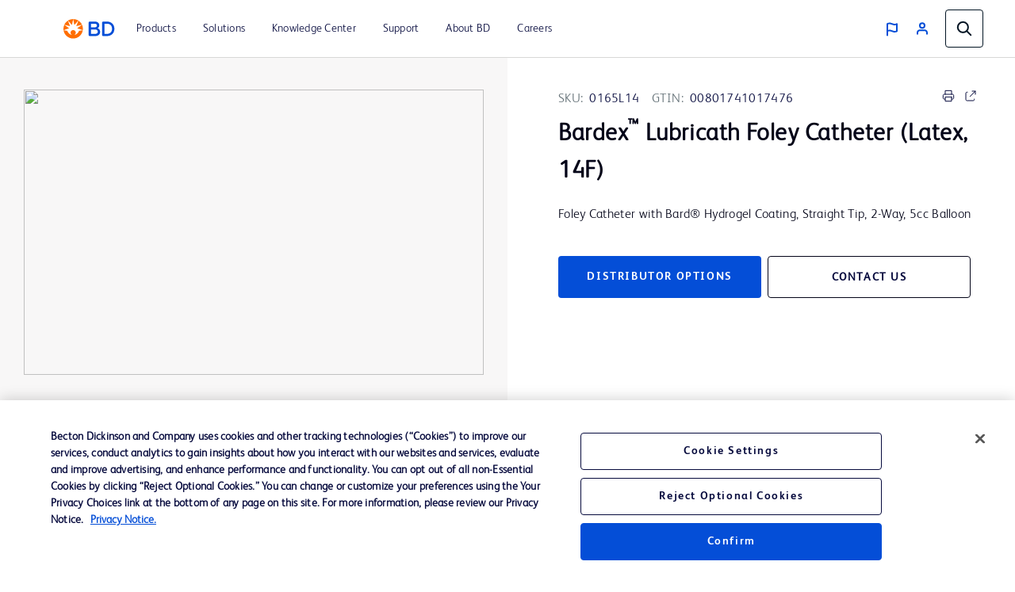

--- FILE ---
content_type: text/html;charset=utf-8
request_url: https://www.bd.com/en-us/products-and-solutions/products/product-page.0165L14
body_size: 22872
content:
<!DOCTYPE html>
<html lang="en-US">

<head>
    <meta charset="UTF-8"/>
    <title>Bardex™ Lubricath Foley Catheter (Latex, 14F) - 0165L14 | BD</title>
    <meta name="vvid" content="not applicable"/>
    
    <meta name="description" content="Foley Catheter with Bard® Hydrogel Coating, Straight Tip, 2-Way, 5cc Balloon"/>
    <meta name="template" content="product-etpage"/>
	
	
    <meta name="viewport" content="width=device-width, initial-scale=1"/>
    <meta property="og:title" content="Bardex™ Lubricath Foley Catheter (Latex, 14F)"/>
    <meta property="og:description" content="Foley Catheter with Bard® Hydrogel Coating, Straight Tip, 2-Way, 5cc Balloon"/>
    <meta property="og:image" content="https://www.bd.com/content/dam/bd-assets/bd-com/all-sites-sku-images/urology-and-critical-care/UD-Lubricath-2Way-Latex-Foley-Catheter-0118L.jpg"/>
    <meta property="og:url" content="https://www.bd.com/en-us/products-and-solutions/products/product-page.0165l14"/>
    <meta name="page-path" content="/content/bd-com/na/us/en-us/products-and-solutions/products/product-page"/>
    <script defer="defer" type="text/javascript" src="https://rum.hlx.page/.rum/@adobe/helix-rum-js@%5E2/dist/rum-standalone.js" data-routing="program=42012,environment=162217,tier=publish"></script>
<script type="application/ld+json">{"@context":"http://schema.org/","@type":"Product","name":"Bardex™ Lubricath Foley Catheter (Latex, 14F)","image":["https://www.bd.com/content/dam/bd-assets/bd-com/all-sites-sku-images/urology-and-critical-care/UD-Lubricath-2Way-Latex-Foley-Catheter-0118L.jpg","https://www.bd.com/content/dam/bd-assets/bd-com/all-sites-sku-images/urology-and-critical-care/UD-Lubricath-2Way-Latex-Foley-Catheter-0123RL.jpg","https://www.bd.com/content/dam/bd-assets/bd-com/all-sites-sku-images/urology-and-critical-care/UD-Lubricath-2Way-Latex-Foley-Catheter-Tiemann-0102L.jpg","https://www.bd.com/content/dam/bd-assets/bd-com/all-sites-sku-images/urology-and-critical-care/UD-Lubricath-2Way-Latex-Foley-Catheter-Carson-Coude-0100L.jpg","https://www.bd.com/content/dam/bd-assets/bd-com/all-sites-sku-images/urology-and-critical-care/UD-Lubricath-2Way-Latex-Foley-Catheter-012375.jpg","https://www.bd.com/content/dam/bd-assets/bd-com/all-sites-sku-images/urology-and-critical-care/UD-Lubricath-2Way-Latex-Foley-Catheter-Ainsworth149RL.jpg","https://www.bd.com/content/dam/bd-assets/bd-com/all-sites-sku-images/urology-and-critical-care/UD-Lubricath-2Way-Latex-Foley-Catheter-Female-0169L.jpg","https://www.bd.com/content/dam/bd-assets/bd-com/all-sites-sku-images/urology-and-critical-care/UD-Lubricath-2Way-Latex-Foley-Catheter-Ovoid-0113L.jpg","https://www.bd.com/content/dam/bd-assets/bd-com/all-sites-sku-images/urology-and-critical-care/UD-Lubricath-2Way-Latex-Foley-Catheter-Emmett-0136L.jpg","https://www.bd.com/content/dam/bd-assets/bd-com/all-sites-sku-images/urology-and-critical-care/UD-Lubricath-2Way-Latex-Foley-Catheter-Wheeler-0198L.jpg","https://www.bd.com/content/dam/bd-assets/bd-com/all-sites-sku-images/urology-and-critical-care/UD-Lubricath-2Way-Latex-Foley-Catheter-Carson-0168L.jpg","https://www.bd.com/content/dam/bd-assets/bd-com/all-sites-sku-images/urology-and-critical-care/UD-Lubricath-2Way-Red-Latex-Foley-Catheter-Council-0196L.jpg"],"description":"Foley Catheter with Bard® Hydrogel Coating, Straight Tip, 2-Way, 5cc Balloon","sku":"0165L14","mpn":"0165L14","manufacturer":"BD","category":"Standalone foley catheters","productID":"0165L14","brand":{"@type":"Brand","name":"Lubricath™"},"inProductGroupWithID":"Standard Foley Catheter","additionalProperty":[],"gtin":"00801741017476","isRelatedTo":[],"keywords":[],"logo":"/content/dam/bd-assets/bd-com/en-us/logos/bd/header-bd-logo.svg","slogan":"Foley Catheter with Bard® Hydrogel Coating, Straight Tip, 2-Way, 5cc Balloon","url":"https://www.bd.com/en-us/products-and-solutions/products/product-page.0165L14"}
    </script>

    <!-- robots tag -->
    

	
        <link rel="manifest" href="/content/bd-com/na/us/en-us/manifest.webmanifest" crossorigin="use-credentials"/>
        <meta name="theme-color" content="#F9F5F2"/>
        <link rel="apple-touch-icon" href="/content/dam/bd-assets/bd-com/en-us/logos/bd/BD_PWAs_icon.png"/>
        
    
<link rel="stylesheet" href="/etc.clientlibs/core/wcm/components/page/v2/page/clientlibs/site/pwa.lc-62313848e0d043c33633e969032e25c8-lc.min.css" type="text/css">



        <meta name="cq:sw_path" content="/bd-com.na.us.en-ussw.js"/>
    
    
<link rel="canonical" href="https://www.bd.com/en-us/products-and-solutions/products/product-page.0165l14"/>
<link rel="alternate" hreflang="en-CA" href="https://www.bd.com/en-ca/products-and-solutions/products/product-page.0165l14"/>
<link rel="alternate" hreflang="en-US" href="https://www.bd.com/en-us/products-and-solutions/products/product-page.0165l14"/>
<link rel="alternate" hreflang="fr-CA" href="https://www.bd.com/fr-ca/products-and-solutions/products/product-page.0165l14"/>

    

    
<link href="https://cdn.jsdelivr.net/npm/bootstrap@5.0.2/dist/css/bootstrap.min.css" rel="stylesheet" integrity="sha384-EVSTQN3/azprG1Anm3QDgpJLIm9Nao0Yz1ztcQTwFspd3yD65VohhpuuCOmLASjC" crossorigin="anonymous"/>

    
    
<link rel="stylesheet" href="/etc.clientlibs/bd-com/clientlibs/clientlib-base.lc-4712e0a065c805c2617efaed9946a96a-lc.min.css" type="text/css">




<link rel="stylesheet" type="text/css" href="https://cdnjs.cloudflare.com/ajax/libs/slick-carousel/1.5.8/slick.min.css"/>
<link rel="stylesheet" type="text/css" href="https://cdnjs.cloudflare.com/ajax/libs/slick-carousel/1.5.8/slick-theme.min.css"/>

<link rel="icon" type="image/png" href="/etc.clientlibs/bd-com/clientlibs/clientlib-site/resources/image/favicon/favicon_16.png"/>
<link rel="icon" type="image/png" href="/etc.clientlibs/bd-com/clientlibs/clientlib-site/resources/image/favicon/favicon_16.png" sizes="16x16"/>
<link rel="icon" type="image/png" href="/etc.clientlibs/bd-com/clientlibs/clientlib-site/resources/image/favicon/favicon_32.png" sizes="32x32"/>
<link rel="icon" type="image/png" href="/etc.clientlibs/bd-com/clientlibs/clientlib-site/resources/image/favicon/favicon_96.png" sizes="96x96"/>
<link rel="apple-touch-icon" type="image/png" href="/etc.clientlibs/bd-com/clientlibs/clientlib-site/resources/image/favicon/favicon_16.png" sizes="16x16"/>
<link rel="apple-touch-icon" type="image/png" href="/etc.clientlibs/bd-com/clientlibs/clientlib-site/resources/image/favicon/favicon_32.png" sizes="32x32"/>
<link rel="apple-touch-icon" type="image/png" href="/etc.clientlibs/bd-com/clientlibs/clientlib-site/resources/image/favicon/favicon_96.png" sizes="96x96"/>
<link rel="icon" type="image/png" href="/etc.clientlibs/bd-com/clientlibs/clientlib-site/resources/image/favicon/android-favicon_36.png" sizes="36x36"/>
<link rel="icon" type="image/png" href="/etc.clientlibs/bd-com/clientlibs/clientlib-site/resources/image/favicon/android-favicon_48.png" sizes="48x48"/>
<link rel="icon" type="image/png" href="/etc.clientlibs/bd-com/clientlibs/clientlib-site/resources/image/favicon/android-favicon_72.png" sizes="72x72"/>
<link rel="icon" type="image/png" href="/etc.clientlibs/bd-com/clientlibs/clientlib-site/resources/image/favicon/android-favicon_144.png" sizes="144x144"/>
<link rel="icon" type="image/png" href="/etc.clientlibs/bd-com/clientlibs/clientlib-site/resources/image/favicon/android-favicon_192.png" sizes="192x192"/>
<script>
    function getPWADisplayMode() {
            if (document.referrer.startsWith('android-app://'))
                return 'twa';
            if (window.matchMedia('(display-mode: browser)').matches)
                return 'browser';
            if (window.matchMedia('(display-mode: standalone)').matches)
                return 'standalone';
            if (window.matchMedia('(display-mode: minimal-ui)').matches)
                return 'minimal-ui';
            if (window.matchMedia('(display-mode: fullscreen)').matches)
                return 'fullscreen';
            if (window.matchMedia('(display-mode: window-controls-overlay)').matches)
                return 'window-controls-overlay';

            return 'unknown';
        }

    window.addEventListener('DOMContentLoaded', () => {
        // Replace "standalone" with the display mode used in your manifest
        window.matchMedia('(display-mode: standalone)')
            .addEventListener('change', () => {
                // Log display mode change to analytics
                window.adobeDataLayer.push({
                    event: "pwaInstall",
                    page: {
                        installed: true
                    },
                });
            });
    });

    var printMode = window.location.href
    if(!printMode.includes('printmode=true')) {
        //prehiding snippet for Adobe Target with asynchronous tags deployment
        ;(function(win, doc, style, timeout) {
        var STYLE_ID = 'at-body-style';
        function getParent() {
        return doc.getElementsByTagName('head')[0];
        }
        function addStyle(parent, id, def) {
        if (!parent) {
        return;
        }
        var style = doc.createElement('style');
        style.id = id;
        style.innerHTML = def;
        parent.appendChild(style);
        }
        function removeStyle(parent, id) {
        if (!parent) {
        return;
        }
        var style = doc.getElementById(id);
        if (!style) {
        return;
        }
        parent.removeChild(style);
        }
        addStyle(getParent(), STYLE_ID, style);
        setTimeout(function() {
        removeStyle(getParent(), STYLE_ID);
        }, timeout);
        }(window, document, "body {opacity: 0 !important}", 3000));
    }
 </script>

    
    
    

    

    
    
<script src="/etc.clientlibs/bd-com/clientlibs/clientlib-dependencies.lc-a8a835b60a51c1a16bfe62bc508a0553-lc.min.js"></script>
<script src="/etc.clientlibs/bd-core/clientlibs/vendor/jquery-3.7.1.lc-76a92234952929ebefaa60dd43afeddb-lc.min.js"></script>



    
    
<link rel="stylesheet" href="/etc.clientlibs/bd-com/clientlibs/clientlib-dependencies.lc-c134f778cda2725b23581fb9bbc5b854-lc.min.css" type="text/css">
<link rel="stylesheet" href="/etc.clientlibs/algolia/clientlibs/clientlib-site.lc-2a33ca51af17bd0d97aa02f6fd8ba84d-lc.min.css" type="text/css">
<link rel="stylesheet" href="/etc.clientlibs/bd-com/clientlibs/clientlib-site.lc-b9b8e6651b88c51d65a54df87f31642d-lc.min.css" type="text/css">



    

    
    

<script>(window.BOOMR_mq=window.BOOMR_mq||[]).push(["addVar",{"rua.upush":"false","rua.cpush":"false","rua.upre":"false","rua.cpre":"false","rua.uprl":"false","rua.cprl":"false","rua.cprf":"false","rua.trans":"","rua.cook":"false","rua.ims":"false","rua.ufprl":"false","rua.cfprl":"false","rua.isuxp":"false","rua.texp":"norulematch","rua.ceh":"false","rua.ueh":"false","rua.ieh.st":"0"}]);</script>
                              <script>!function(e){var n="https://s.go-mpulse.net/boomerang/";if("False"=="True")e.BOOMR_config=e.BOOMR_config||{},e.BOOMR_config.PageParams=e.BOOMR_config.PageParams||{},e.BOOMR_config.PageParams.pci=!0,n="https://s2.go-mpulse.net/boomerang/";if(window.BOOMR_API_key="22KRU-FA6KB-X6CHV-34PWY-E76NS",function(){function e(){if(!o){var e=document.createElement("script");e.id="boomr-scr-as",e.src=window.BOOMR.url,e.async=!0,i.parentNode.appendChild(e),o=!0}}function t(e){o=!0;var n,t,a,r,d=document,O=window;if(window.BOOMR.snippetMethod=e?"if":"i",t=function(e,n){var t=d.createElement("script");t.id=n||"boomr-if-as",t.src=window.BOOMR.url,BOOMR_lstart=(new Date).getTime(),e=e||d.body,e.appendChild(t)},!window.addEventListener&&window.attachEvent&&navigator.userAgent.match(/MSIE [67]\./))return window.BOOMR.snippetMethod="s",void t(i.parentNode,"boomr-async");a=document.createElement("IFRAME"),a.src="about:blank",a.title="",a.role="presentation",a.loading="eager",r=(a.frameElement||a).style,r.width=0,r.height=0,r.border=0,r.display="none",i.parentNode.appendChild(a);try{O=a.contentWindow,d=O.document.open()}catch(_){n=document.domain,a.src="javascript:var d=document.open();d.domain='"+n+"';void(0);",O=a.contentWindow,d=O.document.open()}if(n)d._boomrl=function(){this.domain=n,t()},d.write("<bo"+"dy onload='document._boomrl();'>");else if(O._boomrl=function(){t()},O.addEventListener)O.addEventListener("load",O._boomrl,!1);else if(O.attachEvent)O.attachEvent("onload",O._boomrl);d.close()}function a(e){window.BOOMR_onload=e&&e.timeStamp||(new Date).getTime()}if(!window.BOOMR||!window.BOOMR.version&&!window.BOOMR.snippetExecuted){window.BOOMR=window.BOOMR||{},window.BOOMR.snippetStart=(new Date).getTime(),window.BOOMR.snippetExecuted=!0,window.BOOMR.snippetVersion=12,window.BOOMR.url=n+"22KRU-FA6KB-X6CHV-34PWY-E76NS";var i=document.currentScript||document.getElementsByTagName("script")[0],o=!1,r=document.createElement("link");if(r.relList&&"function"==typeof r.relList.supports&&r.relList.supports("preload")&&"as"in r)window.BOOMR.snippetMethod="p",r.href=window.BOOMR.url,r.rel="preload",r.as="script",r.addEventListener("load",e),r.addEventListener("error",function(){t(!0)}),setTimeout(function(){if(!o)t(!0)},3e3),BOOMR_lstart=(new Date).getTime(),i.parentNode.appendChild(r);else t(!1);if(window.addEventListener)window.addEventListener("load",a,!1);else if(window.attachEvent)window.attachEvent("onload",a)}}(),"".length>0)if(e&&"performance"in e&&e.performance&&"function"==typeof e.performance.setResourceTimingBufferSize)e.performance.setResourceTimingBufferSize();!function(){if(BOOMR=e.BOOMR||{},BOOMR.plugins=BOOMR.plugins||{},!BOOMR.plugins.AK){var n=""=="true"?1:0,t="",a="ck6azcax24e2y2lzkxta-f-a992bd04c-clientnsv4-s.akamaihd.net",i="false"=="true"?2:1,o={"ak.v":"39","ak.cp":"831745","ak.ai":parseInt("527627",10),"ak.ol":"0","ak.cr":8,"ak.ipv":4,"ak.proto":"h2","ak.rid":"53fae62","ak.r":47767,"ak.a2":n,"ak.m":"a","ak.n":"essl","ak.bpcip":"18.188.12.0","ak.cport":48588,"ak.gh":"23.48.98.172","ak.quicv":"","ak.tlsv":"tls1.3","ak.0rtt":"","ak.0rtt.ed":"","ak.csrc":"-","ak.acc":"","ak.t":"1769559526","ak.ak":"hOBiQwZUYzCg5VSAfCLimQ==BoA/RQubwV1imT1CCRs0HTkSYWuINw44tis0J/ab4VchsbdKHORBvwj0ZewbnLvyGPxQpV2NpjlOB3o9FtLcKKAS9xXQW4uDN5BZ24BynQYf19mnTnCEgD1nNLBRMuELhb8wkp5s1G2iosdKJBoSDCZEDOwbn0UvCnfMU54d694um6zE8veQS43Fz52+rLAJ0OkMuj/mUQceVM1p3XPcRPKKtfnFmezEzEE5WpmTlLiLAzSWDsbzBwXBYJ2NYBo++1t1w4uey5Rg/QO23ZqYvZTx9wEDoafQFqra66AJY/EqOX6lfT9ChgPC0p7woeMIKKn9Ewr7OOHLNkJ21Efsb3m5y0l7JlReejoxRrhcI6VNC0qSYYoLunSOIjo6ksaGPbh98i1XfWoxz8otbySvjzHpnnVu0fkbbes9fQpKIJ0=","ak.pv":"108","ak.dpoabenc":"","ak.tf":i};if(""!==t)o["ak.ruds"]=t;var r={i:!1,av:function(n){var t="http.initiator";if(n&&(!n[t]||"spa_hard"===n[t]))o["ak.feo"]=void 0!==e.aFeoApplied?1:0,BOOMR.addVar(o)},rv:function(){var e=["ak.bpcip","ak.cport","ak.cr","ak.csrc","ak.gh","ak.ipv","ak.m","ak.n","ak.ol","ak.proto","ak.quicv","ak.tlsv","ak.0rtt","ak.0rtt.ed","ak.r","ak.acc","ak.t","ak.tf"];BOOMR.removeVar(e)}};BOOMR.plugins.AK={akVars:o,akDNSPreFetchDomain:a,init:function(){if(!r.i){var e=BOOMR.subscribe;e("before_beacon",r.av,null,null),e("onbeacon",r.rv,null,null),r.i=!0}return this},is_complete:function(){return!0}}}}()}(window);</script></head>
<body class="productdetailpage page basicpage" id="productdetailpage-b214a9f778" data-cmp-data-layer-enabled>
    <script>
         window.adobeDataLayer = window.adobeDataLayer || [];
         adobeDataLayer.push({
             page: JSON.parse("{\x22productdetailpage\u002Db214a9f778\x22:{\x22@type\x22:\x22bd\u002Dcom\/components\/structure\/productdetailpage\x22,\x22repo:modifyDate\x22:\x222025\u002D06\u002D23T18:30:22Z\x22,\x22dc:title\x22:\x22Product Page\x22,\x22xdm:template\x22:\x22\/conf\/bd\u002Dcom\/bd\u002Dproduct\u002Dpage\u002Detemplate\/settings\/wcm\/templates\/product\u002Detpage\x22,\x22xdm:language\x22:\x22en\u002DUS\x22,\x22xdm:tags\x22:[],\x22repo:path\x22:\x22\/content\/bd\u002Dcom\/na\/us\/en\u002Dus\/products\u002Dand\u002Dsolutions\/products\/product\u002Dpage.html\x22}}"),
             businessUnit: {
                 "bu": ["Not applicable"]
             },
             event: 'cmp:show',
             eventInfo: {
                 path: 'page.productdetailpage\u002Db214a9f778'
             }
         });
    </script>
    
    
        




        



        
<div class="root container responsivegrid">

    
    <div id="container-600225d6a5" class="cmp-container">
        


<div class="aem-Grid aem-Grid--12 aem-Grid--default--12 ">
    
    <div class="container responsivegrid aem-GridColumn aem-GridColumn--default--12">

    
    <div id="container-340c387953" class="cmp-container">
        


<div class="aem-Grid aem-Grid--12 aem-Grid--default--12 ">
    
    <div class="experiencefragment aem-GridColumn aem-GridColumn--default--12">
<div id="experiencefragment-d10cd817ea" class="cmp-experiencefragment cmp-experiencefragment--header">


    
    
    
    <div id="container-113961a80a" class="cmp-container">
        
        <div class="bd-header bd-header__light">

  

  <div class="spotlight__content-container">
    <span id="bd_solr_catalog_version" data-api="Online"></span>
      <div class="hide" id="popup_video_modal" data-account="81909694001" data-player="rxDeY9XEJ"></div>
    <header class="bd-header" data-use-algolia="true">
      <div id="bd-header__navigation__left" class="bd-header__navigation__left">
        <nav id="navigation" class="navigation navigation-landscape">
          <div class="nav-header">
            <div class="nav-toggle close-nav"></div>
            <a href="/en-us"><img src="/content/dam/bd-assets/bd-com/en-us/logos/bd/header-bd-logo.svg" class="nav-brand" alt="header-bd-logo.svg" data-trackable="true" data-aem-asset-id="438aef86-3f40-4894-bd6f-13bf71cff12d"/></a>
          </div>
          
          <div class="nav-menus-wrapper" style="transition-property: none;">
              <ul class="bd-header__navigation">
                  

                      

                      <li>
                          <a target="_self" href="/en-us/products-and-solutions/products"><span>Products</span></a>
                      </li>
                  

                      <li target="_self" class="subMenuSymbol">
                          <a href="/en-us/products-and-solutions/solutions"><span>Solutions</span></a>
                          <i style="position: relative;"></i>
                          <ul class="nav-dropdown nav-submenu" style="right: auto; display: none;">
                              
                                  
                                      <li class="subMenuSymbol">
                                        <a target="_self" class="submenu-flex" href="#">
                                          <span>Administrator</span>
                                        </a>
                                        <i style="position: relative;"></i>
                                          <ul class="nav-dropdown nav-submenu nav-subsubmenu" style="display: none;">

											  
                                              
                                              
                                              
                                                  <li><a target="_self" href="/en-us/products-and-solutions/solutions/advanced-hemodynamic-monitoring-solutions"><span>Advanced Hemodynamic Monitoring Solutions</span></a></li>
                                              
                                                  <li><a target="_self" href="/en-us/products-and-solutions/solutions/ambulatory-surgery-center-solutions"><span>Ambulatory Surgery Center Solutions</span></a></li>
                                              
                                                  <li><a target="_self" href="/en-us/products-and-solutions/solutions/bd-acute-urology"><span>BD Acute Urology</span></a></li>
                                              
                                                  <li><a target="_self" href="/en-us/products-and-solutions/solutions/bd-hypodermic-needle-and-syringe-solutions"><span>BD Hypodermic Needle and Syringe Solutions</span></a></li>
                                              
                                                  <li><a target="_self" href="/en-us/products-and-solutions/solutions/diagnostic-accuracy-and-efficiency-solutions"><span>Diagnostic Accuracy and Efficiency</span></a></li>
                                              
                                                  <li><a target="_self" href="/en-us/products-and-solutions/solutions/hazardous-drug-solutions"><span>Hazardous Drug Safety</span></a></li>
                                              
                                                  <li><a target="_self" href="/en-us/products-and-solutions/solutions/diagnostic-solutions"><span>Integrated Diagnostic Solutions</span></a></li>
                                              
                                                  <li><a target="_self" href="/en-us/products-and-solutions/solutions/medication-management-solutions"><span>Medication Management Solutions</span></a></li>
                                              
                                                  <li><a target="_self" href="/en-us/products-and-solutions/solutions/patient-safety-solutions"><span>Patient Safety Solutions</span></a></li>
                                              
                                                  <li><a target="_self" href="/en-us/products-and-solutions/solutions/sepsis-management"><span>Sepsis Management</span></a></li>
                                              
                                                  <li><a target="_self" href="/en-us/products-and-solutions/solutions/surgical-solutions-and-products"><span>Surgical Solutions</span></a></li>
                                              
                                                  <li><a target="_self" href="/en-us/products-and-solutions/solutions/vascular-access-management"><span>Vascular Access Management (VAM)</span></a></li>
                                              
                                          </ul>
                                      </li>
                                  

                                  
                              
                                  
                                      <li class="subMenuSymbol">
                                        <a target="_self" class="submenu-flex" href="#">
                                          <span>Clinician</span>
                                        </a>
                                        <i style="position: relative;"></i>
                                          <ul class="nav-dropdown nav-submenu nav-subsubmenu" style="display: none;">

											  
                                              
                                              
                                              
                                                  <li><a target="_self" href="/en-us/products-and-solutions/solutions/advanced-hemodynamic-monitoring-solutions"><span>Advanced Hemodynamic Monitoring Solutions</span></a></li>
                                              
                                                  <li><a target="_self" href="/en-us/products-and-solutions/solutions/ambulatory-surgery-center-solutions"><span>Ambulatory Surgery Center Solutions</span></a></li>
                                              
                                                  <li><a target="_self" href="/en-us/products-and-solutions/solutions/antimicrobial-resistance"><span>Antimicrobial Resistance</span></a></li>
                                              
                                                  <li><a target="_self" href="/en-us/products-and-solutions/solutions/bd-acute-urology"><span>BD Acute Urology</span></a></li>
                                              
                                                  <li><a target="_self" href="/en-us/products-and-solutions/solutions/b2b-and-industry-partners"><span>B2B and Industry Partners</span></a></li>
                                              
                                                  <li><a target="_self" href="/en-us/products-and-solutions/solutions/bd-hypodermic-needle-and-syringe-solutions"><span>BD Hypodermic Needle and Syringe Solutions</span></a></li>
                                              
                                                  <li><a target="_blank" class="open_in_new_tab" href="https://womens-health-solutions.bd.com/cervical-cancer"><span>Cervical Cancer Screening Portfolio </span></a></li>
                                              
                                                  <li><a target="_self" href="/en-us/products-and-solutions/solutions/clinical-lab-support"><span>Clinical and Lab Support</span></a></li>
                                              
                                                  <li><a target="_self" href="/en-us/products-and-solutions/solutions/diagnostic-accuracy-and-efficiency-solutions"><span>Diagnostic Accuracy and Efficiency</span></a></li>
                                              
                                                  <li><a target="_self" href="/en-us/products-and-solutions/solutions/hazardous-drug-solutions"><span>Hazardous Drug Safety</span></a></li>
                                              
                                                  <li><a target="_self" href="/en-us/products-and-solutions/solutions/diagnostic-solutions"><span>Integrated Diagnostic Solutions</span></a></li>
                                              
                                                  <li><a target="_self" href="/en-us/products-and-solutions/solutions/medication-management-solutions"><span>Medication Management Solutions</span></a></li>
                                              
                                                  <li><a target="_self" href="/en-us/products-and-solutions/solutions/patient-safety-solutions"><span>Patient Safety Solutions</span></a></li>
                                              
                                                  <li><a target="_self" href="/en-us/products-and-solutions/solutions/sepsis-management"><span>Sepsis Management </span></a></li>
                                              
                                                  <li><a target="_self" href="/en-us/products-and-solutions/solutions/stone-management"><span>Stone Management</span></a></li>
                                              
                                                  <li><a target="_self" href="/en-us/products-and-solutions/solutions/surgical-solutions-and-products"><span>Surgical Solutions</span></a></li>
                                              
                                                  <li><a target="_self" href="/en-us/products-and-solutions/solutions/vascular-access-management"><span>Vascular Access Management (VAM) </span></a></li>
                                              
                                          </ul>
                                      </li>
                                  

                                  
                              
                                  
                                      <li class="subMenuSymbol">
                                        <a target="_self" class="submenu-flex" href="#">
                                          <span>Distributor</span>
                                        </a>
                                        <i style="position: relative;"></i>
                                          <ul class="nav-dropdown nav-submenu nav-subsubmenu" style="display: none;">

											  
                                              
                                              
                                              
                                                  <li><a target="_self" href="/en-us/products-and-solutions/solutions/advanced-hemodynamic-monitoring-solutions"><span>Advanced Hemodynamic Monitoring Solutions</span></a></li>
                                              
                                                  <li><a target="_self" href="/en-us/products-and-solutions/solutions/bd-acute-urology"><span>BD Acute Urology</span></a></li>
                                              
                                                  <li><a target="_self" href="/en-us/products-and-solutions/solutions/b2b-and-industry-partners"><span>B2B and Industry Partners</span></a></li>
                                              
                                                  <li><a target="_self" href="/en-us/products-and-solutions/solutions/bd-hypodermic-needle-and-syringe-solutions"><span>BD Hypodermic Needle and Syringe Solutions</span></a></li>
                                              
                                          </ul>
                                      </li>
                                  

                                  
                              
                                  
                                      <li class="subMenuSymbol">
                                        <a target="_self" class="submenu-flex" href="#">
                                          <span>Drug Development Company</span>
                                        </a>
                                        <i style="position: relative;"></i>
                                          <ul class="nav-dropdown nav-submenu nav-subsubmenu" style="display: none;">

											  
                                              
                                              
                                              
                                                  <li><a target="_self" href="/en-us/products-and-solutions/solutions/drug-delivery-systems"><span>Drug Delivery Systems</span></a></li>
                                              
                                          </ul>
                                      </li>
                                  

                                  
                              
                                  
                                      <li class="subMenuSymbol">
                                        <a target="_self" class="submenu-flex" href="#">
                                          <span>Medical Device Manufacturer</span>
                                        </a>
                                        <i style="position: relative;"></i>
                                          <ul class="nav-dropdown nav-submenu nav-subsubmenu" style="display: none;">

											  
                                              
                                              
                                              
                                                  <li><a target="_self" href="/en-us/products-and-solutions/solutions/b2b-and-industry-partners"><span>B2B and Industry Partners</span></a></li>
                                              
                                          </ul>
                                      </li>
                                  

                                  
                              
                                  
                                      <li class="subMenuSymbol">
                                        <a target="_self" class="submenu-flex" href="#">
                                          <span>Laboratory </span>
                                        </a>
                                        <i style="position: relative;"></i>
                                          <ul class="nav-dropdown nav-submenu nav-subsubmenu" style="display: none;">

											  
                                              
                                              
                                              
                                                  <li><a target="_self" href="/en-us/products-and-solutions/solutions/antimicrobial-resistance"><span>Antimicrobial Resistance</span></a></li>
                                              
                                                  <li><a target="_self" href="/en-us/products-and-solutions/solutions/b2b-and-industry-partners"><span>B2B and Industry Partners</span></a></li>
                                              
                                                  <li><a target="_self" href="/en-us/products-and-solutions/solutions/clinical-lab-support"><span>Clinical and Lab Support</span></a></li>
                                              
                                                  <li><a target="_self" href="/en-us/products-and-solutions/solutions/clinical-microbiology"><span>Clinical Microbiology</span></a></li>
                                              
                                                  <li><a target="_self" href="/en-us/products-and-solutions/solutions/diagnostic-accuracy-and-efficiency-solutions"><span>Diagnostic Accuracy and Efficiency</span></a></li>
                                              
                                                  <li><a target="_self" href="/en-us/products-and-solutions/solutions/diagnostic-solutions"><span>Integrated Diagnostic Solutions</span></a></li>
                                              
                                                  <li><a target="_self" href="/en-us/products-and-solutions/solutions/patient-safety-solutions"><span>Patient Safety Solutions</span></a></li>
                                              
                                                  <li><a target="_self" href="/en-us/products-and-solutions/solutions/pharmaceutical-microbiology"><span>Pharmaceutical Microbiology</span></a></li>
                                              
                                                  <li><a target="_self" href="/en-us/products-and-solutions/solutions/sepsis-management"><span>Sepsis Management</span></a></li>
                                              
                                          </ul>
                                      </li>
                                  

                                  
                              
                                  
                                      <li class="subMenuSymbol">
                                        <a target="_self" class="submenu-flex" href="#">
                                          <span>Pharmacy</span>
                                        </a>
                                        <i style="position: relative;"></i>
                                          <ul class="nav-dropdown nav-submenu nav-subsubmenu" style="display: none;">

											  
                                              
                                              
                                              
                                                  <li><a target="_self" href="/en-us/products-and-solutions/solutions/bd-hypodermic-needle-and-syringe-solutions"><span>BD Hypodermic Needle and Syringe Solutions</span></a></li>
                                              
                                                  <li><a target="_self" href="/en-us/products-and-solutions/solutions/hazardous-drug-solutions"><span>Hazardous Drug Safety</span></a></li>
                                              
                                                  <li><a target="_self" href="/en-us/products-and-solutions/solutions/diagnostic-solutions"><span>Integrated Diagnostic Solutions</span></a></li>
                                              
                                                  <li><a target="_self" href="/en-us/products-and-solutions/solutions/medication-management-solutions"><span>Medication Management Solutions</span></a></li>
                                              
                                                  <li><a target="_self" href="/en-us/products-and-solutions/solutions/patient-safety-solutions"><span>Patient Safety Solutions</span></a></li>
                                              
                                                  <li><a target="_self" href="/en-us/products-and-solutions/solutions/pharmaceutical-microbiology"><span>Pharmaceutical Microbiology</span></a></li>
                                              
                                                  <li><a target="_self" href="/en-us/products-and-solutions/solutions/sepsis-management"><span>Sepsis Management</span></a></li>
                                              
                                                  <li><a target="_self" href="/en-us/products-and-solutions/solutions/vascular-access-management"><span>Vascular Access Management (VAM)</span></a></li>
                                              
                                          </ul>
                                      </li>
                                  

                                  
                              
                                  
                                      <li class="subMenuSymbol">
                                        <a target="_self" class="submenu-flex" href="#">
                                          <span>Surgery</span>
                                        </a>
                                        <i style="position: relative;"></i>
                                          <ul class="nav-dropdown nav-submenu nav-subsubmenu" style="display: none;">

											  
                                              
                                              
                                              
                                                  <li><a target="_self" href="/en-us/products-and-solutions/solutions/advanced-hemodynamic-monitoring-solutions"><span>Advanced Hemodynamic Monitoring Solutions</span></a></li>
                                              
                                                  <li><a target="_self" href="/en-us/products-and-solutions/solutions/ambulatory-surgery-center-solutions"><span>Ambulatory Surgery Center Solutions</span></a></li>
                                              
                                                  <li><a target="_self" href="/en-us/products-and-solutions/solutions/bd-acute-urology"><span>BD Acute Urology</span></a></li>
                                              
                                                  <li><a target="_self" href="/en-us/products-and-solutions/solutions/bd-hypodermic-needle-and-syringe-solutions"><span>BD Hypodermic Needle and Syringe Solutions</span></a></li>
                                              
                                                  <li><a target="_self" href="/en-us/products-and-solutions/solutions/hernia-repair"><span>Hernia Repair Solutions</span></a></li>
                                              
                                                  <li><a target="_self" href="/en-us/products-and-solutions/solutions/patient-safety-solutions"><span>Patient Safety Solutions</span></a></li>
                                              
                                                  <li><a target="_self" href="/en-us/products-and-solutions/solutions/plastic-reconstructive-solutions"><span>Plastic and Reconstructive Surgery Solutions</span></a></li>
                                              
                                                  <li><a target="_self" href="/en-us/products-and-solutions/solutions/surgical-solutions-and-products"><span>Surgical Solutions</span></a></li>
                                              
                                                  <li><a target="_self" href="/en-us/products-and-solutions/solutions/venous-technology"><span>Venous Technology</span></a></li>
                                              
                                          </ul>
                                      </li>
                                  

                                  
                              
                          </ul>
                      </li>

                      
                  

                      <li target="_self" class="subMenuSymbol">
                          <a href="/en-us/resource-and-education/documentation-landing-page"><span>Knowledge Center</span></a>
                          <i style="position: relative;"></i>
                          <ul class="nav-dropdown nav-submenu" style="right: auto; display: none;">
                              
                                  

                                  <li>
                                      <a target="_self" href="/en-us/resource-and-education/event-landing-page"><span>Events</span></a>
                                  </li>
                              
                                  

                                  <li>
                                      <a target="_self" href="/en-us/resource-and-education/documentation-landing-page"><span>Literature</span></a>
                                  </li>
                              
                                  
                                      <li class="subMenuSymbol">
                                        <a target="_self" class="submenu-flex">
                                          <span>Training and Education</span>
                                        </a>
                                        <i style="position: relative;"></i>
                                          <ul class="nav-dropdown nav-submenu nav-subsubmenu" style="display: none;">

											  
                                              
                                              
                                              
                                                  <li><a target="_self" href="/en-us/products-and-solutions/solutions/clinical-education"><span>Advanced Monitoring Clinical Education Page</span></a></li>
                                              
                                                  <li><a target="_self" href="/en-us/resource-and-education/training-landing-page"><span>BD Learning Academy</span></a></li>
                                              
                                          </ul>
                                      </li>
                                  

                                  
                              
                          </ul>
                      </li>

                      
                  

                      <li target="_self" class="subMenuSymbol">
                          <a href="/en-us/support"><span>Support</span></a>
                          <i style="position: relative;"></i>
                          <ul class="nav-dropdown nav-submenu" style="right: auto; display: none;">
                              
                                  
                                      <li class="subMenuSymbol">
                                        <a target="_self" class="submenu-flex">
                                          <span>Customer Portals</span>
                                        </a>
                                        <i style="position: relative;"></i>
                                          <ul class="nav-dropdown nav-submenu nav-subsubmenu" style="display: none;">

											  
                                              
                                              
                                              
                                                  <li><a target="_blank" class="open_in_new_tab" href="https://academy.bd.com/en-us/home"><span>BD Learning Academy</span></a></li>
                                              
                                                  <li><a target="_self" href="/en-us/support/bd-customer-portal-faqs"><span>Customer Care Portal Guides and FAQ’s</span></a></li>
                                              
                                                  <li><a target="_blank" class="open_in_new_tab" href="https://my.bd.com"><span>Medication Management Customer Login</span></a></li>
                                              
                                          </ul>
                                      </li>
                                  

                                  
                              
                          </ul>
                      </li>

                      
                  

                      <li target="_self" class="subMenuSymbol">
                          <a href="/en-us/about-bd"><span>About BD</span></a>
                          <i style="position: relative;"></i>
                          <ul class="nav-dropdown nav-submenu" style="right: auto; display: none;">
                              
                                  
                                      <li class="subMenuSymbol">
                                        <a target="_self" class="submenu-flex" href="/en-us/about-bd/our-company">
                                          <span>Our Company</span>
                                        </a>
                                        <i style="position: relative;"></i>
                                          <ul class="nav-dropdown nav-submenu nav-subsubmenu" style="display: none;">

											  
                                              
                                              
                                              
                                                  <li><a target="_self" href="/en-us/about-bd/our-company?activetab=1"><span>About BD</span></a></li>
                                              
                                                  <li><a target="_self" href="/en-us/about-bd/our-company?activetab=2"><span>Segments</span></a></li>
                                              
                                                  <li><a target="_self" href="/en-us/about-bd/our-company#leadership"><span>Leadership</span></a></li>
                                              
                                                  <li><a target="_self" href="/en-us/about-bd/our-company#boardofdirectors"><span>Board of Directors</span></a></li>
                                              
                                                  <li><a target="_self" href="/en-us/about-bd/ethics-compliance"><span>Ethics and Compliance</span></a></li>
                                              
                                          </ul>
                                      </li>
                                  

                                  
                              
                                  
                                      <li class="subMenuSymbol">
                                        <a target="_self" class="submenu-flex" href="/en-us/about-bd/empowering-communities">
                                          <span>Communities</span>
                                        </a>
                                        <i style="position: relative;"></i>
                                          <ul class="nav-dropdown nav-submenu nav-subsubmenu" style="display: none;">

											  
                                              
                                              
                                              
                                                  <li><a target="_self" href="/en-us/about-bd/empowering-communities/empowering-communities-georgia"><span>Georgia</span></a></li>
                                              
                                                  <li><a target="_self" href="/en-us/about-bd/empowering-communities/empowering-communities-nebraska"><span>Nebraska</span></a></li>
                                              
                                                  <li><a target="_self" href="/en-us/about-bd/empowering-communities/empowering-communities-new-jersey"><span>New Jersey</span></a></li>
                                              
                                                  <li><a target="_self" href="/en-us/about-bd/empowering-communities/empowering-communities-utah"><span>Utah</span></a></li>
                                              
                                          </ul>
                                      </li>
                                  

                                  
                              
                                  
                                      <li class="subMenuSymbol">
                                        <a target="_self" class="submenu-flex" href="/en-us/about-bd/cybersecurity">
                                          <span>Cybersecurity at BD</span>
                                        </a>
                                        <i style="position: relative;"></i>
                                          <ul class="nav-dropdown nav-submenu nav-subsubmenu" style="display: none;">

											  
                                              
                                              
                                              
                                                  <li><a target="_self" href="/en-us/about-bd/cybersecurity"><span>About Us </span></a></li>
                                              
                                                  <li><a target="_self" href="/en-us/about-bd/cybersecurity?active-tab=2"><span>Trust Center</span></a></li>
                                              
                                                  <li><a target="_self" href="/en-us/about-bd/cybersecurity?active-tab=3"><span>Bulletins and Patches</span></a></li>
                                              
                                                  <li><a target="_self" href="/en-us/about-bd/cybersecurity?active-tab=4"><span>Disclosure Process</span></a></li>
                                              
                                          </ul>
                                      </li>
                                  

                                  
                              
                                  
                                      <li class="subMenuSymbol">
                                        <a target="_self" class="submenu-flex" href="/en-us/about-bd/distributors-landing-page">
                                          <span>Distributors</span>
                                        </a>
                                        <i style="position: relative;"></i>
                                          <ul class="nav-dropdown nav-submenu nav-subsubmenu" style="display: none;">

											  
                                              
                                              
                                              
                                                  <li><a target="_self" href="/en-us/about-bd/distributors-landing-page"><span>Distributor List</span></a></li>
                                              
                                                  <li><a target="_self" href="/en-us/about-bd/distributors-landing-page?#bd-tabs-cd582911a1-item-1e1a68d04d-tab"><span>Unique device identifier (UDI)</span></a></li>
                                              
                                          </ul>
                                      </li>
                                  

                                  
                              
                                  
                                      <li class="subMenuSymbol">
                                        <a target="_self" class="submenu-flex" href="/en-us/about-bd/esg">
                                          <span>Corporate Sustainability</span>
                                        </a>
                                        <i style="position: relative;"></i>
                                          <ul class="nav-dropdown nav-submenu nav-subsubmenu" style="display: none;">

											  
                                              
                                              
                                              
                                                  <li><a target="_self" href="/en-us/about-bd/esg/climate-change"><span>Climate Change</span></a></li>
                                              
                                                  <li><a target="_self" href="/en-us/about-bd/esg/healthy-workforce-communities"><span>Healthy Workforce &amp; Communities</span></a></li>
                                              
                                                  <li><a target="_self" href="/en-us/about-bd/esg/product-impact"><span>Product Impact</span></a></li>
                                              
                                                  <li><a target="_self" href="/en-us/about-bd/esg/supply-chain"><span>Supply Chain</span></a></li>
                                              
                                                  <li><a target="_self" href="/en-us/about-bd/esg/transparency"><span>Transparency</span></a></li>
                                              
                                          </ul>
                                      </li>
                                  

                                  
                              
                                  

                                  <li>
                                      <a target="_self" href="/en-us/about-bd/global-funding"><span>Global External Funding Opportunities</span></a>
                                  </li>
                              
                                  

                                  <li>
                                      <a target="_blank" class="open_in_new_tab" href="https://investors.bd.com"><span>Investors</span></a>
                                  </li>
                              
                                  
                                      <li class="subMenuSymbol">
                                        <a target="_self" class="submenu-flex" href="/en-us/about-bd/innovation-at-bd">
                                          <span>Innovation at BD</span>
                                        </a>
                                        <i style="position: relative;"></i>
                                          <ul class="nav-dropdown nav-submenu nav-subsubmenu" style="display: none;">

											  
                                              
                                              
                                              
                                                  <li><a target="_self" href="/en-us/about-bd/innovation-at-bd"><span>Overview</span></a></li>
                                              
                                                  <li><a target="_self" href="/en-us/about-bd/innovation-at-bd?#bd-tabs-2c5167aacb-item-f5cb908311-tab"><span>BD Idea Submission Process</span></a></li>
                                              
                                          </ul>
                                      </li>
                                  

                                  
                              
                                  

                                  <li>
                                      <a target="_blank" class="open_in_new_tab" href="https://news.bd.com"><span>News, Media and Blogs</span></a>
                                  </li>
                              
                                  

                                  <li>
                                      <a target="_self" href="/en-us/about-bd/policies"><span>Policies, Guidelines and Statements Center</span></a>
                                  </li>
                              
                                  

                                  <li>
                                      <a target="_self" href="/en-us/about-bd/quality-at-bd"><span>Quality</span></a>
                                  </li>
                              
                                  

                                  <li>
                                      <a target="_self" href="/en-us/about-bd/recent-mergers-and-acquisitions"><span>Recent Mergers and Acquisitions</span></a>
                                  </li>
                              
                                  

                                  <li>
                                      <a target="_self" href="/en-us/transforming-medtech/covid-19-response/our-response-plan"><span>Response to COVID-19</span></a>
                                  </li>
                              
                                  
                                      <li class="subMenuSymbol">
                                        <a target="_self" class="submenu-flex" href="/en-us/about-bd/supplier">
                                          <span>Suppliers</span>
                                        </a>
                                        <i style="position: relative;"></i>
                                          <ul class="nav-dropdown nav-submenu nav-subsubmenu" style="display: none;">

											  
                                              
                                              
                                              
                                                  <li><a target="_self" href="/en-us/about-bd/supplier?activetab=2"><span>Corporate Policies and Expectations</span></a></li>
                                              
                                                  <li><a target="_self" href="/en-us/about-bd/supplier?activetab=3"><span>Doing Business with BD</span></a></li>
                                              
                                                  <li><a target="_self" href="/en-us/about-bd/supplier?activetab=1"><span>Global Procurement</span></a></li>
                                              
                                                  <li><a target="_self" href="/en-us/about-bd/supplier?activetab=4"><span>Supplier Programs</span></a></li>
                                              
                                                  <li><a target="_self" href="/en-us/about-bd/supplier?activetab=5"><span>Supplier Recognition</span></a></li>
                                              
                                          </ul>
                                      </li>
                                  

                                  
                              
                          </ul>
                      </li>

                      
                  

                      

                      <li>
                          <a target="_blank" href="https://jobs.bd.com/"><span>Careers</span></a>
                      </li>
                  
                  <li class="user-preferences languages-tab-mobile"><a href="javaScript:void(0);">
                      <img class="bd-header__globe" src="/content/dam/bd-assets/bd-com/en-us/icons/generic/flag/header-flag-icon-boosted-blue.svg" alt="header-flag-icon-boosted-blue.svg" data-trackable="true" data-aem-asset-id="4eea73e2-65eb-433b-922f-a583cd736924"/>
                      <p class="bd-header__globe-label">United States</p>
                      <spa class="arraow"></spa>
                  </a>
                      <ul class="languages-mobile nav-dropdown nav-submenu" style="right: auto; display: none;">

                          
                                  
                                      <li><div class="lang-heading" data-uw-rm-heading="level" role="heading" aria-level="2">North America</div></li>
                                      <ul>
                                          
                                              <li>
                                                  <a class="country-link" href="https://www.bd.com/en-ca" data-uw-rm-brl="false">
                                                      Canada (EN)
                                                  </a>
                                              </li>
                                          
                                              <li>
                                                  <a class="country-link" href="https://www.bd.com/fr-ca" data-uw-rm-brl="false">
                                                      Canada (FR)
                                                  </a>
                                              </li>
                                          
                                              <li>
                                                  <a class="country-link" href="https://www.bd.com/en-us" data-uw-rm-brl="false">
                                                      United States
                                                  </a>
                                              </li>
                                          
                                      </ul>
                                  
                                      <li><div class="lang-heading" data-uw-rm-heading="level" role="heading" aria-level="2">South America</div></li>
                                      <ul>
                                          
                                              <li>
                                                  <a class="country-link" href="https://www.bd.com/es-latam" data-uw-rm-brl="false">
                                                      América Latina (ES)
                                                  </a>
                                              </li>
                                          
                                              <li>
                                                  <a class="country-link" href="https://www.bd.com/pt-latam" data-uw-rm-brl="false">
                                                      América Latina (PT)
                                                  </a>
                                              </li>
                                          
                                      </ul>
                                  
                          
                                  
                                      <li><div class="lang-heading" data-uw-rm-heading="level" role="heading" aria-level="2">Europe</div></li>
                                      <ul>
                                          
                                              <li>
                                                  <a class="country-link" href="https://www.bd.com/fr-be" data-uw-rm-brl="false">
                                                      Belgique
                                                  </a>
                                              </li>
                                          
                                              <li>
                                                  <a class="country-link" href="https://www.bd.com/nl-be" data-uw-rm-brl="false">
                                                      België
                                                  </a>
                                              </li>
                                          
                                              <li>
                                                  <a class="country-link" href="https://www.bd.com/cs-cz" data-uw-rm-brl="false">
                                                      Česká republika
                                                  </a>
                                              </li>
                                          
                                              <li>
                                                  <a class="country-link" href="https://www.bd.com/de-de" data-uw-rm-brl="false">
                                                      Deutschland
                                                  </a>
                                              </li>
                                          
                                              <li>
                                                  <a class="country-link" href="https://www.bd.com/es-es" data-uw-rm-brl="false">
                                                      España
                                                  </a>
                                              </li>
                                          
                                              <li>
                                                  <a class="country-link" href="https://www.bd.com/fr-fr" data-uw-rm-brl="false">
                                                      France
                                                  </a>
                                              </li>
                                          
                                              <li>
                                                  <a class="country-link" href="https://www.bd.com/en-il" data-uw-rm-brl="false">
                                                      Israel
                                                  </a>
                                              </li>
                                          
                                              <li>
                                                  <a class="country-link" href="https://www.bd.com/it-it" data-uw-rm-brl="false">
                                                      Italia
                                                  </a>
                                              </li>
                                          
                                              <li>
                                                  <a class="country-link" href="https://www.bd.com/nl-nl" data-uw-rm-brl="false">
                                                      Nederland
                                                  </a>
                                              </li>
                                          
                                              <li>
                                                  <a class="country-link" href="https://www.bd.com/en-no" data-uw-rm-brl="false">
                                                      Nordics
                                                  </a>
                                              </li>
                                          
                                              <li>
                                                  <a class="country-link" href="https://www.bd.com/de-at" data-uw-rm-brl="false">
                                                      Österreich
                                                  </a>
                                              </li>
                                          
                                              <li>
                                                  <a class="country-link" href="https://www.bd.com/pl-pl" data-uw-rm-brl="false">
                                                      Polska
                                                  </a>
                                              </li>
                                          
                                              <li>
                                                  <a class="country-link" href="https://www.bd.com/de-ch" data-uw-rm-brl="false">
                                                      Schweiz 
                                                  </a>
                                              </li>
                                          
                                              <li>
                                                  <a class="country-link" href="https://www.bd.com/en-uk" data-uw-rm-brl="false">
                                                      United Kingdom
                                                  </a>
                                              </li>
                                          
                                      </ul>
                                  
                          
                                  
                                      <li><div class="lang-heading" data-uw-rm-heading="level" role="heading" aria-level="2">Middle East, North Africa, Turkey</div></li>
                                      <ul>
                                          
                                              <li>
                                                  <a class="country-link" href="https://www.bd.com/en-menat" data-uw-rm-brl="false">
                                                      Middle East, North Africa, Turkey
                                                  </a>
                                              </li>
                                          
                                              <li>
                                                  <a class="country-link" href="https://www.bd.com/en-za" data-uw-rm-brl="false">
                                                      Sub-Saharan Africa
                                                  </a>
                                              </li>
                                          
                                      </ul>
                                  
                                      <li><div class="lang-heading" data-uw-rm-heading="level" role="heading" aria-level="2">Asia Pacific</div></li>
                                      <ul>
                                          
                                              <li>
                                                  <a class="country-link" href="https://www.bd.com/en-anz" data-uw-rm-brl="false">
                                                      Australia &amp; New Zealand
                                                  </a>
                                              </li>
                                          
                                              <li>
                                                  <a class="country-link" href="https://www.bd.com/zh-cn" data-uw-rm-brl="false">
                                                      中国
                                                  </a>
                                              </li>
                                          
                                              <li>
                                                  <a class="country-link" href="https://bd.com/en-ga" data-uw-rm-brl="false">
                                                      Greater Asia
                                                  </a>
                                              </li>
                                          
                                              <li>
                                                  <a class="country-link" href="https://www.bd.com/en-in" data-uw-rm-brl="false">
                                                      India
                                                  </a>
                                              </li>
                                          
                                              <li>
                                                  <a class="country-link" href="https://www.bd.com/ja-jp" data-uw-rm-brl="false">
                                                      日本
                                                  </a>
                                              </li>
                                          
                                              <li>
                                                  <a class="country-link" href="https://www.bd.com/ko-kr" data-uw-rm-brl="false">
                                                      대한민국
                                                  </a>
                                              </li>
                                          
                                              <li>
                                                  <a class="country-link" href="https://www.bd.com/en-sea" data-uw-rm-brl="false">
                                                      Southeast Asia
                                                  </a>
                                              </li>
                                          
                                      </ul>
                                  
                          
                      </ul>
                  </li>
                  <li class="user-preferences">
                    <a target="_blank" href="https://my.bd.com">
                      <img class="bd-header__user" src="/content/dam/bd-assets/bd-com/en-us/icons/generic/user/header-user-icon-boosted-blue.svg" alt="header-user-icon-boosted-blue.svg" data-trackable="true" data-aem-asset-id="7c3b813a-507b-4a4a-949c-9f981939cf3a"/>
                      <p class="bd-header__user-label">Login</p>
                  </a>
                </li>
              </ul>
          </div>
        </nav>
      </div>
      <div class="bd-header__navigation__right">
        <ul class="bd-header__site" id="bd-header__site">
          <li class="languages-tab">
            <a href="javaScript:void(0);">
              <img class="bd-header__globe" src="/content/dam/bd-assets/bd-com/en-us/icons/generic/flag/header-flag-icon-boosted-blue.svg" alt="header-flag-icon-boosted-blue.svg" data-trackable="true" data-aem-asset-id="4eea73e2-65eb-433b-922f-a583cd736924"/>
              
              <p class="bd-header__globe-label">United States</p>
              <spa class="arraow"></spa>
            </a>
            <div class="languages">
              <div class="pad">
                <div class="row">
                  
                      <div class="col-sm-4">
                        
                            <div class="lang-heading" data-uw-rm-heading="level" role="heading" aria-level="2">North America</div>
                            <ul class=" no-bull">
                              
                                <li>
                                  <a class="country-link" href="https://www.bd.com/en-ca" data-uw-rm-brl="false">
                                    Canada (EN)
                                  </a>
                                </li>
                              
                                <li>
                                  <a class="country-link" href="https://www.bd.com/fr-ca" data-uw-rm-brl="false">
                                    Canada (FR)
                                  </a>
                                </li>
                              
                                <li>
                                  <a class="country-link" href="https://www.bd.com/en-us" data-uw-rm-brl="false">
                                    United States
                                  </a>
                                </li>
                              
                            </ul>
                        
                            <div class="lang-heading" data-uw-rm-heading="level" role="heading" aria-level="2">South America</div>
                            <ul class=" no-bull">
                              
                                <li>
                                  <a class="country-link" href="https://www.bd.com/es-latam" data-uw-rm-brl="false">
                                    América Latina (ES)
                                  </a>
                                </li>
                              
                                <li>
                                  <a class="country-link" href="https://www.bd.com/pt-latam" data-uw-rm-brl="false">
                                    América Latina (PT)
                                  </a>
                                </li>
                              
                            </ul>
                        
                      </div>
                  
                      <div class="col-sm-4">
                        
                            <div class="lang-heading" data-uw-rm-heading="level" role="heading" aria-level="2">Europe</div>
                            <ul class=" no-bull">
                              
                                <li>
                                  <a class="country-link" href="https://www.bd.com/fr-be" data-uw-rm-brl="false">
                                    Belgique
                                  </a>
                                </li>
                              
                                <li>
                                  <a class="country-link" href="https://www.bd.com/nl-be" data-uw-rm-brl="false">
                                    België
                                  </a>
                                </li>
                              
                                <li>
                                  <a class="country-link" href="https://www.bd.com/cs-cz" data-uw-rm-brl="false">
                                    Česká republika
                                  </a>
                                </li>
                              
                                <li>
                                  <a class="country-link" href="https://www.bd.com/de-de" data-uw-rm-brl="false">
                                    Deutschland
                                  </a>
                                </li>
                              
                                <li>
                                  <a class="country-link" href="https://www.bd.com/es-es" data-uw-rm-brl="false">
                                    España
                                  </a>
                                </li>
                              
                                <li>
                                  <a class="country-link" href="https://www.bd.com/fr-fr" data-uw-rm-brl="false">
                                    France
                                  </a>
                                </li>
                              
                                <li>
                                  <a class="country-link" href="https://www.bd.com/en-il" data-uw-rm-brl="false">
                                    Israel
                                  </a>
                                </li>
                              
                                <li>
                                  <a class="country-link" href="https://www.bd.com/it-it" data-uw-rm-brl="false">
                                    Italia
                                  </a>
                                </li>
                              
                                <li>
                                  <a class="country-link" href="https://www.bd.com/nl-nl" data-uw-rm-brl="false">
                                    Nederland
                                  </a>
                                </li>
                              
                                <li>
                                  <a class="country-link" href="https://www.bd.com/en-no" data-uw-rm-brl="false">
                                    Nordics
                                  </a>
                                </li>
                              
                                <li>
                                  <a class="country-link" href="https://www.bd.com/de-at" data-uw-rm-brl="false">
                                    Österreich
                                  </a>
                                </li>
                              
                                <li>
                                  <a class="country-link" href="https://www.bd.com/pl-pl" data-uw-rm-brl="false">
                                    Polska
                                  </a>
                                </li>
                              
                                <li>
                                  <a class="country-link" href="https://www.bd.com/de-ch" data-uw-rm-brl="false">
                                    Schweiz 
                                  </a>
                                </li>
                              
                                <li>
                                  <a class="country-link" href="https://www.bd.com/en-uk" data-uw-rm-brl="false">
                                    United Kingdom
                                  </a>
                                </li>
                              
                            </ul>
                        
                      </div>
                  
                      <div class="col-sm-4">
                        
                            <div class="lang-heading" data-uw-rm-heading="level" role="heading" aria-level="2">Middle East, North Africa, Turkey</div>
                            <ul class=" no-bull">
                              
                                <li>
                                  <a class="country-link" href="https://www.bd.com/en-menat" data-uw-rm-brl="false">
                                    Middle East, North Africa, Turkey
                                  </a>
                                </li>
                              
                                <li>
                                  <a class="country-link" href="https://www.bd.com/en-za" data-uw-rm-brl="false">
                                    Sub-Saharan Africa
                                  </a>
                                </li>
                              
                            </ul>
                        
                            <div class="lang-heading" data-uw-rm-heading="level" role="heading" aria-level="2">Asia Pacific</div>
                            <ul class=" no-bull">
                              
                                <li>
                                  <a class="country-link" href="https://www.bd.com/en-anz" data-uw-rm-brl="false">
                                    Australia &amp; New Zealand
                                  </a>
                                </li>
                              
                                <li>
                                  <a class="country-link" href="https://www.bd.com/zh-cn" data-uw-rm-brl="false">
                                    中国
                                  </a>
                                </li>
                              
                                <li>
                                  <a class="country-link" href="https://bd.com/en-ga" data-uw-rm-brl="false">
                                    Greater Asia
                                  </a>
                                </li>
                              
                                <li>
                                  <a class="country-link" href="https://www.bd.com/en-in" data-uw-rm-brl="false">
                                    India
                                  </a>
                                </li>
                              
                                <li>
                                  <a class="country-link" href="https://www.bd.com/ja-jp" data-uw-rm-brl="false">
                                    日本
                                  </a>
                                </li>
                              
                                <li>
                                  <a class="country-link" href="https://www.bd.com/ko-kr" data-uw-rm-brl="false">
                                    대한민국
                                  </a>
                                </li>
                              
                                <li>
                                  <a class="country-link" href="https://www.bd.com/en-sea" data-uw-rm-brl="false">
                                    Southeast Asia
                                  </a>
                                </li>
                              
                            </ul>
                        
                      </div>
                  
                </div>
                <a class="close" href="javaScript:void(0);" data-uw-rm-brl="false">
                    <div class="bd-header__close-icon"></div>
                </a>
              </div>
            </div>
          </li>
          <li class="bd-header__user-login">
            <a target="__blank" href="https://my.bd.com">
                <img class="bd-header__user" src="/content/dam/bd-assets/bd-com/en-us/icons/generic/user/header-user-icon-boosted-blue.svg" alt="header-user-icon-boosted-blue.svg" data-trackable="true" data-aem-asset-id="7c3b813a-507b-4a4a-949c-9f981939cf3a"/>
                
                <p class="bd-header__user-label">Login</p>
            </a>
          </li>
        </ul>
        <button class="bd-header__search-button" aria-label="global search"></button>
      </div>
      
      

<div class="bd-algolia-globalsearch bd-algolia-instantsearch instantsearch hide">



    
  <div class="instant-search-comp" data-cmp-is="algoliaInstantSearchComp" data-search-config="algoliasearch_20240718123203018" data-searchjson="{&#34;instantSearch&#34;:{&#34;algoliaSearchContainerId&#34;:&#34;algoliasearch_20240718123203018&#34;,&#34;searchResultPagePath&#34;:&#34;/en-us/search.html&#34;,&#34;enableSearchbar&#34;:&#34;true&#34;,&#34;searchbar&#34;:{},&#34;cloudAppId&#34;:&#34;U5DV82OD2G&#34;,&#34;cloudQueryKey&#34;:&#34;fdca0cbf53371709ba485864b987197a&#34;,&#34;productPagePath&#34;:&#34;/en-us/products-and-solutions/products/product-page&#34;}}">
      <div>

<div class="instant-search-comp__searchbox-wrap">
   
   
      <div class="searchbox">
            
            
      </div>
   
   
   
   
   
   
</div>
</div>


  </div>


</div>


<div id="bd-search" data-api="/en-us/search">
    <form id="bd-search-form" data-api="/content/experience-fragments/bd-com/language-master/gl/en/site/header/master/jcr:content/root/bd_header.suggestions.json" autocomplete="off">
        <div id="bd-search-icon"></div>
        <input id="bd-global-search__text" class="form-control mr-sm-2" type="search" placeholder="Search" aria-label="Search"/>
        <div id="bd-close-icon"></div>
        <div id="bd-search__results_section" data-api="/content/experience-fragments/bd-com/language-master/gl/en/site/header/master/jcr:content/root/bd_header.search.json"></div>
    </form>
    <input hidden id="header__hidden-tabs-facets-data" value="{}"/>
</div>
    </header>
  </div>
  

</div>

        
    </div>

</div>

    
</div>
<div class="container responsivegrid aem-GridColumn aem-GridColumn--default--12">

    
    <div id="product-detail-container" class="cmp-container">
        


<div class="aem-Grid aem-Grid--12 aem-Grid--default--12 ">
    
    <div class="bd-product-wrapper aem-GridColumn aem-GridColumn--default--12">
<style type="text/css" media="print">
  @page {
    size: auto;
    /* auto is the initial value */
  }
</style>

<div id="bd-product-loader-overlay">
  <div class="bd-product-loader-content">
  </div>
</div>
<div class="bd-empty-checks-div bd-container__hidden" id="bd-empty-checks-div">
  {&#34;AlternateComparison&#34;:false,&#34;RelatedProducts&#34;:false,&#34;Specification&#34;:true,&#34;FeatureBenefit&#34;:false}
</div></div>
<div class="bd-container responsivegrid aem-GridColumn--default--none aem-GridColumn aem-GridColumn--default--12 aem-GridColumn--offset--default--0">
  
  
  

  <div class="bd-container__background bd-container__background-image ">
    <div class="cmp-container cmp-container-default" id="product-detail-container-content">
      


<div class="aem-Grid aem-Grid--12 aem-Grid--default--12 aem-Grid--smallMobile--12 aem-Grid--mobile--12 ">
    
    <div class="product-gallery aem-GridColumn--smallMobile--12 aem-GridColumn--default--none aem-GridColumn--mobile--none aem-GridColumn aem-GridColumn--offset--smallMobile--0 aem-GridColumn--smallMobile--none aem-GridColumn--default--6 aem-GridColumn--offset--default--0 aem-GridColumn--mobile--12 aem-GridColumn--offset--mobile--0">

	<div class="carousel-gallery">
		<div class="carousel-container position-relative row">
			<div id="product-gallery__carousel" class="carousel slide" data-ride="carousel">
				<div class="carousel-inner">
					
					<div class="carousel-item active" data-slide-number="0">
						<img src="https://www.bd.com/content/dam/bd-assets/bd-com/all-sites-sku-images/urology-and-critical-care/UD-Lubricath-2Way-Latex-Foley-Catheter-0118L.jpg?resize=704x400&rt=fit" class="container-image d-block w-100" data-type="image" data-toggle="lightbox" data-gallery="example-gallery" data-trackable="true" data-aem-asset-id="7edd23e3-3402-4416-ae93-6236906604db"/>
						
					</div>
<div class="carousel-item" data-slide-number="1">
						<img src="https://www.bd.com/content/dam/bd-assets/bd-com/all-sites-sku-images/urology-and-critical-care/UD-Lubricath-2Way-Latex-Foley-Catheter-Tiemann-0102L.jpg?resize=704x400&rt=fit" class="container-image d-block w-100" data-type="image" data-toggle="lightbox" data-gallery="example-gallery" data-trackable="true" data-aem-asset-id="c440b346-ba3a-4fc1-97cc-95e91e363b32"/>
						
					</div>
<div class="carousel-item" data-slide-number="2">
						<img src="https://www.bd.com/content/dam/bd-assets/bd-com/all-sites-sku-images/urology-and-critical-care/UD-Lubricath-2Way-Latex-Foley-Catheter-Wheeler-0198L.jpg?resize=704x400&rt=fit" class="container-image d-block w-100" data-type="image" data-toggle="lightbox" data-gallery="example-gallery" data-trackable="true" data-aem-asset-id="e1c0b2ba-4ce2-4e26-a127-19fdb702497b"/>
						
					</div>
<div class="carousel-item" data-slide-number="3">
						<img src="https://www.bd.com/content/dam/bd-assets/bd-com/all-sites-sku-images/urology-and-critical-care/UD-Lubricath-2Way-Red-Latex-Foley-Catheter-Council-0196L.jpg?resize=704x400&rt=fit" class="container-image d-block w-100" data-type="image" data-toggle="lightbox" data-gallery="example-gallery" data-trackable="true" data-aem-asset-id="4a0c5910-09d4-4155-9c01-58734f3edb35"/>
						
					</div>
<div class="carousel-item" data-slide-number="4">
						<img src="https://www.bd.com/content/dam/bd-assets/bd-com/all-sites-sku-images/urology-and-critical-care/UD-Lubricath-2Way-Latex-Foley-Catheter-012375.jpg?resize=704x400&rt=fit" class="container-image d-block w-100" data-type="image" data-toggle="lightbox" data-gallery="example-gallery" data-trackable="true" data-aem-asset-id="0a23ce50-0b30-4440-b961-190828c0f25a"/>
						
					</div>
<div class="carousel-item" data-slide-number="5">
						<img src="https://www.bd.com/content/dam/bd-assets/bd-com/all-sites-sku-images/urology-and-critical-care/UD-Lubricath-2Way-Latex-Foley-Catheter-0123RL.jpg?resize=704x400&rt=fit" class="container-image d-block w-100" data-type="image" data-toggle="lightbox" data-gallery="example-gallery" data-trackable="true" data-aem-asset-id="036c3a3b-e63f-44bc-a9bb-f0c30bf6e91c"/>
						
					</div>
<div class="carousel-item" data-slide-number="6">
						<img src="https://www.bd.com/content/dam/bd-assets/bd-com/all-sites-sku-images/urology-and-critical-care/UD-Lubricath-2Way-Latex-Foley-Catheter-Ainsworth149RL.jpg?resize=704x400&rt=fit" class="container-image d-block w-100" data-type="image" data-toggle="lightbox" data-gallery="example-gallery" data-trackable="true" data-aem-asset-id="663bee23-16b5-4d59-af21-6c5838d5a58f"/>
						
					</div>
<div class="carousel-item" data-slide-number="7">
						<img src="https://www.bd.com/content/dam/bd-assets/bd-com/all-sites-sku-images/urology-and-critical-care/UD-Lubricath-2Way-Latex-Foley-Catheter-Carson-0168L.jpg?resize=704x400&rt=fit" class="container-image d-block w-100" data-type="image" data-toggle="lightbox" data-gallery="example-gallery" data-trackable="true" data-aem-asset-id="93f809e7-703d-4b26-88bf-18e2febcb70e"/>
						
					</div>
<div class="carousel-item" data-slide-number="8">
						<img src="https://www.bd.com/content/dam/bd-assets/bd-com/all-sites-sku-images/urology-and-critical-care/UD-Lubricath-2Way-Latex-Foley-Catheter-Carson-Coude-0100L.jpg?resize=704x400&rt=fit" class="container-image d-block w-100" data-type="image" data-toggle="lightbox" data-gallery="example-gallery" data-trackable="true" data-aem-asset-id="353dec1c-4147-44a2-9316-6137d7afd436"/>
						
					</div>
<div class="carousel-item" data-slide-number="9">
						<img src="https://www.bd.com/content/dam/bd-assets/bd-com/all-sites-sku-images/urology-and-critical-care/UD-Lubricath-2Way-Latex-Foley-Catheter-Emmett-0136L.jpg?resize=704x400&rt=fit" class="container-image d-block w-100" data-type="image" data-toggle="lightbox" data-gallery="example-gallery" data-trackable="true" data-aem-asset-id="46ea1f6d-4695-4a42-960c-53596a479fc5"/>
						
					</div>
<div class="carousel-item" data-slide-number="10">
						<img src="https://www.bd.com/content/dam/bd-assets/bd-com/all-sites-sku-images/urology-and-critical-care/UD-Lubricath-2Way-Latex-Foley-Catheter-Female-0169L.jpg?resize=704x400&rt=fit" class="container-image d-block w-100" data-type="image" data-toggle="lightbox" data-gallery="example-gallery" data-trackable="true" data-aem-asset-id="bf0b5a60-ee89-4931-b44e-af2e1d68f926"/>
						
					</div>
<div class="carousel-item" data-slide-number="11">
						<img src="https://www.bd.com/content/dam/bd-assets/bd-com/all-sites-sku-images/urology-and-critical-care/UD-Lubricath-2Way-Latex-Foley-Catheter-Ovoid-0113L.jpg?resize=704x400&rt=fit" class="container-image d-block w-100" data-type="image" data-toggle="lightbox" data-gallery="example-gallery" data-trackable="true" data-aem-asset-id="e52f31d0-fc84-46eb-bd9c-003dec5a7d72"/>
						
					</div>

				</div>
			</div>
		</div>
		<!-- Thumbnails -->
		<div id="carousel-thumbs" class="carousel slide" data-ride="carousel">
			<div class="carousel-inner">
				<div class="carousel-item active">
					<div class="row mx-0 carousel-item-row">
						<div id="carousel-selector-0" class="thumb px-1 py-2 selected" data-target="#product-gallery__carousel" data-slide-to="0">
							<img src="https://www.bd.com/content/dam/bd-assets/bd-com/all-sites-sku-images/urology-and-critical-care/UD-Lubricath-2Way-Latex-Foley-Catheter-0118L.jpg?resize=64x64&rt=fit" class="thumb-image img-fluid"/>
							
						</div>
<div id="carousel-selector-1" class="thumb px-1 py-2" data-target="#product-gallery__carousel" data-slide-to="1">
							<img src="https://www.bd.com/content/dam/bd-assets/bd-com/all-sites-sku-images/urology-and-critical-care/UD-Lubricath-2Way-Latex-Foley-Catheter-Tiemann-0102L.jpg?resize=64x64&rt=fit" class="thumb-image img-fluid"/>
							
						</div>
<div id="carousel-selector-2" class="thumb px-1 py-2" data-target="#product-gallery__carousel" data-slide-to="2">
							<img src="https://www.bd.com/content/dam/bd-assets/bd-com/all-sites-sku-images/urology-and-critical-care/UD-Lubricath-2Way-Latex-Foley-Catheter-Wheeler-0198L.jpg?resize=64x64&rt=fit" class="thumb-image img-fluid"/>
							
						</div>
<div id="carousel-selector-3" class="thumb px-1 py-2" data-target="#product-gallery__carousel" data-slide-to="3">
							<img src="https://www.bd.com/content/dam/bd-assets/bd-com/all-sites-sku-images/urology-and-critical-care/UD-Lubricath-2Way-Red-Latex-Foley-Catheter-Council-0196L.jpg?resize=64x64&rt=fit" class="thumb-image img-fluid"/>
							
						</div>
<div id="carousel-selector-4" class="thumb px-1 py-2" data-target="#product-gallery__carousel" data-slide-to="4">
							<img src="https://www.bd.com/content/dam/bd-assets/bd-com/all-sites-sku-images/urology-and-critical-care/UD-Lubricath-2Way-Latex-Foley-Catheter-012375.jpg?resize=64x64&rt=fit" class="thumb-image img-fluid"/>
							
						</div>
<div id="carousel-selector-5" class="thumb px-1 py-2" data-target="#product-gallery__carousel" data-slide-to="5">
							<img src="https://www.bd.com/content/dam/bd-assets/bd-com/all-sites-sku-images/urology-and-critical-care/UD-Lubricath-2Way-Latex-Foley-Catheter-0123RL.jpg?resize=64x64&rt=fit" class="thumb-image img-fluid"/>
							
						</div>
<div id="carousel-selector-6" class="thumb px-1 py-2" data-target="#product-gallery__carousel" data-slide-to="6">
							<img src="https://www.bd.com/content/dam/bd-assets/bd-com/all-sites-sku-images/urology-and-critical-care/UD-Lubricath-2Way-Latex-Foley-Catheter-Ainsworth149RL.jpg?resize=64x64&rt=fit" class="thumb-image img-fluid"/>
							
						</div>
<div id="carousel-selector-7" class="thumb px-1 py-2" data-target="#product-gallery__carousel" data-slide-to="7">
							<img src="https://www.bd.com/content/dam/bd-assets/bd-com/all-sites-sku-images/urology-and-critical-care/UD-Lubricath-2Way-Latex-Foley-Catheter-Carson-0168L.jpg?resize=64x64&rt=fit" class="thumb-image img-fluid"/>
							
						</div>
<div id="carousel-selector-8" class="thumb px-1 py-2" data-target="#product-gallery__carousel" data-slide-to="8">
							<img src="https://www.bd.com/content/dam/bd-assets/bd-com/all-sites-sku-images/urology-and-critical-care/UD-Lubricath-2Way-Latex-Foley-Catheter-Carson-Coude-0100L.jpg?resize=64x64&rt=fit" class="thumb-image img-fluid"/>
							
						</div>
<div id="carousel-selector-9" class="thumb px-1 py-2" data-target="#product-gallery__carousel" data-slide-to="9">
							<img src="https://www.bd.com/content/dam/bd-assets/bd-com/all-sites-sku-images/urology-and-critical-care/UD-Lubricath-2Way-Latex-Foley-Catheter-Emmett-0136L.jpg?resize=64x64&rt=fit" class="thumb-image img-fluid"/>
							
						</div>
<div id="carousel-selector-10" class="thumb px-1 py-2" data-target="#product-gallery__carousel" data-slide-to="10">
							<img src="https://www.bd.com/content/dam/bd-assets/bd-com/all-sites-sku-images/urology-and-critical-care/UD-Lubricath-2Way-Latex-Foley-Catheter-Female-0169L.jpg?resize=64x64&rt=fit" class="thumb-image img-fluid"/>
							
						</div>
<div id="carousel-selector-11" class="thumb px-1 py-2" data-target="#product-gallery__carousel" data-slide-to="11">
							<img src="https://www.bd.com/content/dam/bd-assets/bd-com/all-sites-sku-images/urology-and-critical-care/UD-Lubricath-2Way-Latex-Foley-Catheter-Ovoid-0113L.jpg?resize=64x64&rt=fit" class="thumb-image img-fluid"/>
							
						</div>

					</div>
				</div>
				<div class="carousel-controls">
					<a class="carousel-control-prev bd_gallery__control-prev" href="#carousel-thumbs" role="button" data-slide="prev">
						<div role="img" aria-label="Left arrow" alt="backward-icon" class="carousel-control-prev-icon bd_gallery__control-prev-icon"></div>
					</a>
					<a class="carousel-control-next bd_gallery__control-next" href="#carousel-thumbs" role="button" data-slide="next">
						<div role="img" aria-label="Right arrow" alt="forward-icon" class="carousel-control-next-icon bd_gallery__control-next-icon"></div>
					</a>
					<div></div>
				</div>
			</div>
		</div>
	</div>

</div>
<div class="bd-product-details aem-GridColumn--smallMobile--12 aem-GridColumn--default--none aem-GridColumn--smallMobile--newline aem-GridColumn--mobile--none aem-GridColumn aem-GridColumn--offset--smallMobile--0 aem-GridColumn--default--6 aem-GridColumn--offset--default--0 aem-GridColumn--mobile--12 aem-GridColumn--offset--mobile--0"><div></div>
<span class="product-hidden-fields productBrand">Lubricath™</span>
<span class="product-hidden-fields productCategory">Standalone foley catheters</span>
<span class="product-hidden-fields productFamily">Standard Foley Catheter</span>
<div id="bd-product-approval" data-api="/content/bd-com/na/us/en-us/products-and-solutions/products/product-page/jcr:content/root/container/container/bd_container/bd_product_details.approval.json"></div>
<span id="bd-product-sku" data-api="0165L14"></span>

<div class="bd-product-details__container">
  <div class="bd-product-details__details-wrapper">
    <div class="bd-product-details__share-options">
      <div class="bd-product-details__codes">
        <div class="bd-product-details__sku-wrapper">
          <div class="bd-product-details__sku">SKU:</div>
          <div title="0165L14" class="bd-product-details__sku-code">
            0165L14
          </div>
        </div>
        <div class="bd-product-details__gtin-wrapper">
          <div class="bd-product-details__gtin">GTIN:</div>
          <div title="00801741017476" class="bd-product-details__gtin-code">
            00801741017476
          </div>
        </div>
      </div>
      <div class="bd-product-details__share-icons-wrapper">
        
        <a class="bd-product-details__printer" onclick="window.print()"></a>
        <div class="bd-product-details__share" id="bd-product-details__share">
          <div id="bd-product-details__share-modal-content" class="bd-product-details__share-modal-content">
            <div class="bd-product-details__share-modal-close"></div>
            <div class="bd-product-details__share-modal-content-heading">
              Share
            </div>
            <div class="bd-product-details__share-modal-link-wrapper">
              <div class="bd-product-details__share-modal-link-linkedin"></div>
              <a onclick="(() => { window.open('https://www.linkedin.com/sharing/share-offsite/?url=' + window.location.href);})();" class="bd-product-details__share-modal-link-text">
                <p>LinkedIn</p>
              </a>
            </div>
            <div class="bd-product-details__share-modal-link-wrapper">
              <div class="bd-product-details__share-modal-link-facebook"></div>
              <a onclick="(() => { window.open('https://www.facebook.com/sharer/sharer.php?u=' + window.location.href);})();" class="bd-product-details__share-modal-link-text">
                <p>Facebook</p>
              </a>
            </div>
            <div class="bd-product-details__share-modal-link-wrapper">
              <div class="bd-product-details__share-modal-link-twitter"></div>
              <a onclick="(() => { let windowLocation = window.location.href; if (windowLocation.charAt(windowLocation.length - 1) == '?') {
                windowLocation = windowLocation.substr(0, windowLocation.length - 1);
                }
                window.open('https://twitter.com/share?url=' + windowLocation);})();" class="bd-product-details__share-modal-link-text">
                <p>X</p>
              </a>
            </div>
            <div class="bd-product-details__share-modal-link-wrapper">
              <div class="bd-product-details__share-modal-link-email"></div>
              <a href="mailto:?subject=0165L14&body=https://www.bd.com/en-us/products-and-solutions/products/product-page.0165L14" class="bd-product-details__share-modal-link-text">
                <p>Email</p>
              </a>
            </div>
            <div class="bd-product-details__share-modal-link-wrapper">
              <div class="bd-product-details__share-modal-link-copy"></div>
              <a href="#" class="bd-product-details__share-modal-link-text">
                <p>Copy Link</p>
              </a>
            </div>
          </div>
        </div>
        
      </div>
      
    </div>
    
    <h1 class="bd-product-details__heading">Bardex™ Lubricath Foley Catheter (Latex, 14F)</h1>
    <h2 class="bd-product-details__description">
      Foley Catheter with Bard® Hydrogel Coating, Straight Tip, 2-Way, 5cc Balloon
    </h2>
    
    <div class="bd-product-details__discontinuation_message" id="approvalError"></div>
    
    <div class="bd-product-details__buttons-wrapper">
      <button class="bd-product-details__buying-options" id="bd-product-details__buying-options">
        DISTRIBUTOR OPTIONS
      </button>	
      <div id="bd-product-details__buying-options-modal" class="bd-product-details__buying-options-modal">
        <div class="bd-product-details__buying-options-modal-content-wrapper">
          <div class="bd-product-details__buying-options-modal-heading-wrapper">
            <div class="bd-product-details__buying-options-modal-close" aria-label="Close Modal Button" tabindex="0"></div>
            <div class="bd-product-details__buying-options-modal-heading">
              Distributors
            </div>
          </div>
          <div class="bd-product-details__buying-options-modal-content">
            
            <div class="bd-product-details__buying-options-modal-content-list">
              
            </div>
            <a class="bd-product-details_distributors-link" href="/en-us/about-bd/distributors-landing-page">
              View all distributors
              <div class="bd-keypoint-card__learn-more-img"></div></a>
          </div>
        </div>
      </div>
      <button class="bd-product-details__contact-us" id="bd-product-details__contact-us">
        CONTACT US
      </button>
      	
      
      <div class="bd-experience-fragment__container cmp-experiencefragment cmp-experiencefragment--">


    
    <div id="container-50bf4f0cd8" class="cmp-container">
        


<div class="aem-Grid aem-Grid--12 aem-Grid--default--12 ">
    
    <div class="container responsivegrid aem-GridColumn aem-GridColumn--default--12">

    
    <div id="container-7fbcf73ebc" class="cmp-container">
        


<div class="aem-Grid aem-Grid--12 aem-Grid--default--12 ">
    
    <div class="bd-contact-us-modal-wrapper aem-GridColumn aem-GridColumn--default--12">



<div id="bd-contact-us-modal" class="bd-contact-us-modal">
  <div class="bd-contact-us-modal__content-wrapper">
    <div class="bd-contact-us-modal__heading-wrapper">
      <div class="bd-contact-us-modal__close" id="bd-contact-us-modal__close">
        <img alt="Icon to close the modal" src="/content/dam/bd-assets/bd-com/en-us/icons/generic/close/modal-close.png"/>
      </div>
      <div class="bd-contact-us-modal__heading">Support</div>
    </div>
    
    <div class="bd-contact-us-modal__content">
      <div role="tabpanel" class="bd-contact-us-modal__tabpanel">
        <!-- Nav tabs -->
        <div class="bd-contact-us-modal__tabpanel-header">
          <ul class="nav nav-tabs" role="tablist">
            <li role="presentation" class="active">
              <a href="#bd-contact-us-modal__sales-ordering-tab" aria-controls="bd-contact-us-modal__sales-ordering-tab" class="bd-contact-us-modal__sales-ordering-tab-active" role="tab" data-toggle="tab">Sales &amp; Ordering</a>
            </li>
            <li role="presentation">
              <a href="#bd-contact-us-modal__customer-care-tab" aria-controls="bd-contact-us-modal__customer-care-tab" role="tab" data-toggle="tab">Customer Care</a>
            </li>
          </ul>
        </div>
        <!-- Tab panes -->
        <div class="tab-content">
          <div role="tabpanel" class="tab-pane active bd-contact-us-modal__tab-container" id="bd-contact-us-modal__sales-ordering-tab">
            
            <div class="bd-contact-us-modal__card-container">
              <div class="bd-contact-us-modal__card-content">
                <div class="bd-contact-us-modal__card-header">Sales</div>
                <div class="bd-contact-us-modal__card-points-wrapper">
                  <div class="bd-contact-us-modal__card-point">
                    <div class="bd-contact-us-modal__phone">
                      <img alt="Phone Icon" src="/content/dam/bd-assets/bd-com/en-us/icons/generic/phone/black-outline/phone-black.svg"/>
                    </div>
                    <div class="bd-contact-us-modal__point-text">
                      1.844.8.BD.LIFE (1.844.823.5433)
                    </div>
                  </div>
                  
                  
                  
                </div>
              </div>
              <div class="bd-contact-us-modal__link-section">
                <div class="bd-contact-us-modal__divider"></div>
                <a class="bd-contact-us-modal__link-wrapper marketo-modal" id="bd-contact-us-modal__link-wrapper">
                  <div class="bd-contact-us-modal__link-text">
                    Submit a form online
                  </div>
                  <div class="bd-contact-us-modal__forward-arrow">
                    <img alt="Go next / move forward Icon" src="/content/dam/bd-assets/bd-com/en-us/icons/generic/arrow-right-small/blue-solid/arrow-forward.svg"/>
                  </div>
                </a>
              </div>
              
              <div id="bd-contact-us-modal__sales-form-marketo-form" class="bd-contact-us-modal__sales-form marketo-form-modal">
                <div class="bd-contact-us-modal__sales-form-content-wrapper">
                  <div class="bd-contact-us-modal__sales-form-heading-wrapper">
                    <div class="bd-contact-us-modal__close" id="bd-contact-us-modal__sales-form-close">
                      <img alt="Modal Close Icon" src="/content/dam/bd-assets/bd-com/en-us/icons/generic/close/modal-close.png"/>
                    </div>
                    
                    
                  </div>
                  <div class="bd-contact-us-modal__sales-form-content">
                    
                      <!-- Put dropdown stuff below -->
                      <!-- TODO: Refactor classnames here and the relevant js files -->
                      <div class="spcl-contact-us-dropdowns-container">
                        <form name="diabetes-contact-support-form" id="diabetes-contact-support-form">
                          <div class="contact-row">
                            <div class="contact">
                              <p>Capability:</p>
                              <div class="dc-custom-select-contact">
                                <select name="sales-custom-capabilitydropdown-contact" id="sales-custom-capabilitydropdown-contact">
                                  <option value="">Select subject</option>
                                </select>
                                <div class="supportMktoError" aria-hidden="true">
                                  <div class="supportMktoErrorArrowWrap">
                                    <div class="supportMktoErrorArrow"></div>
                                  </div>
                                  <div id="ValidMsgCapability" role="alert" tabindex="-1" class="supportErrorMsg" aria-live="assertive">
                                    This field is required.
                                  </div>
                                </div>

                              </div>
                            </div>
                            <div class="contact">
                              <p>Product Line:</p>
                              <div class="dc-pl-custom-select-contact">
                                <select name="sales-custom-productline-contact" id="sales-custom-productline-contact">
                                  <option value="">Please select subject first</option>
                                </select>
                                <div class="supportMktoError" aria-hidden="true">
                                  <div class="supportMktoErrorArrowWrap">
                                    <div class="supportMktoErrorArrow"></div>
                                  </div>
                                  <div id="ValidMsgProductLine" role="alert" tabindex="-1" class="supportErrorMsg" aria-live="assertive">
                                    This field is required.
                                  </div>
                                </div>
                              </div>
                            </div>
                          </div>
                        </form>
                      </div>
                      <div class="bd-contact-sales-support-modal-container__modal-content-wrapper">
                        <div class="bd-contact-sales-support-modal-container__modal-content">
                          <form class="bd-call-to-action-banner__form-mktoform" id="mktoForm_3061" data-marketoinstancehost="//go.bd.com" data-munchkinid="565-YXD-236"></form>
                        </div>
                      </div>
                    
                    <!-- <form id="mktoForm_17538"></form> -->
                  </div>
                </div>
              </div>

              
              
              
              <div id="bd-contact-us-modal__thank-you" class="bd-contact-us-modal__thank-you">
                <div class="bd-contact-us-modal__thank-you-content-wrapper">
                  <div class="bd-contact-us-modal__thank-you-close" id="bd-contact-us-modal__thank-you-close">
                    <img alt="Icon to close thank you modal"/>
                  </div>
                  <div class="bd-contact-us-modal__thank-you-content">
                    <div class="bd-contact-us-modal__sales-form-heading">
                      Thank you for contacting our sales team!
                    </div>
                    <div class="bd-contact-us-modal__thank-you-text">
                      A sales representative will get in touch with you shortly.
                    </div>
                  </div>
                </div>
              </div>
              
            </div>
            
            
            <div class="bd-contact-us-modal__card-container">
              <div class="bd-contact-us-modal__card-content">
                <div class="bd-contact-us-modal__card-header">Ordering</div>
                <div class="bd-contact-us-modal__card-points-wrapper">
                  <div class="bd-contact-us-modal__card-point">
                    <div class="bd-contact-us-modal__phone">
                      <img alt="Phone Icon" src="/content/dam/bd-assets/bd-com/en-us/icons/generic/phone/black-outline/phone-black.svg"/>
                    </div>
                    <div class="bd-contact-us-modal__point-text">
                      1.770.784.6100
                    </div>
                  </div>
                  
                  
                  <div class="bd-contact-us-modal__card-point">
                    <div class="bd-contact-us-modal__email">
                      <img alt="Email Icon" src="/content/dam/bd-assets/bd-com/en-us/icons/generic/envelope/envelope-black.svg"/>
                    </div>
                    <div class="bd-contact-us-modal__point-text">
                      bardmedical.customerservice@crbard.com
                    </div>
                  </div>
                </div>
              </div>
              <div class="bd-contact-us-modal__link-section">
                <div class="bd-contact-us-modal__divider"></div>
                <a target="__blank" href="https://bdx.my.site.com/CC360/" class="bd-contact-us-modal__link-wrapper">
                  <div class="bd-contact-us-modal__link-text">Order Lookup</div>
                  <div class="bd-contact-us-modal__forward-arrow">
                    <img alt="Go next / move forward Icon" src="/content/dam/bd-assets/bd-com/en-us/icons/generic/arrow-right-small/blue-solid/arrow-forward.svg"/>
                  </div>
                </a>
              </div>
            </div>
            
            <div class="bd-contact-us-modal__card-container">
              <div class="bd-contact-us-modal__card-content">
                <div class="bd-contact-us-modal__card-header">
                  Onsite Visiting
                </div>
                <div class="bd-contact-us-modal__card-points-wrapper">
                  <div class="bd-contact-us-modal__card-point">
                    <div class="bd-contact-us-modal__location">
                      <img alt="Location Icon" src="/content/dam/bd-assets/bd-com/en-us/icons/generic/location/location.svg"/>
                    </div>
                    <div class="bd-contact-us-modal__point-text">
                      8195 Industrial BoulevardCovington, Georgia 30014United States
                    </div>
                  </div>
                  
                </div>
              </div>
            </div>
          </div>
          
          <div role="tabpanel" class="tab-pane bd-contact-us-modal__tab-container" id="bd-contact-us-modal__customer-care-tab">
            
            <div class="bd-contact-us-modal__card-container">
              <div class="bd-contact-us-modal__card-content">
                <div class="bd-contact-us-modal__card-header">
                  Customer Service
                </div>
                <div class="bd-contact-us-modal__card-points-wrapper">
                  <div class="bd-contact-us-modal__card-point">
                    <div class="bd-contact-us-modal__phone">
                      <img alt="Phone Icon" src="/content/dam/bd-assets/bd-com/en-us/icons/generic/phone/black-outline/phone-black.svg"/>
                    </div>
                    <div class="bd-contact-us-modal__point-text">
                      1.844.8.BD.LIFE (1.844.823.5433)
                    </div>
                  </div>
                  
                  
                  <div class="bd-contact-us-modal__card-point">
                    <div class="bd-contact-us-modal__email">
                      <img alt="Email Icon" src="/content/dam/bd-assets/bd-com/en-us/icons/generic/envelope/envelope-black.svg"/>
                    </div>
                    <div class="bd-contact-us-modal__point-text">
                      bardmedical.customerservice@crbard.com
                    </div>
                  </div>
                </div>
              </div>
            </div>
            
            
            
            
            
            <div class="bd-contact-us-modal__card-container">
              <div class="bd-contact-us-modal__card-content">
                <div class="bd-contact-us-modal__card-header">
                  Shipping a Product Back
                </div>
                <div class="bd-contact-us-modal__card-points-wrapper">
                  <div class="bd-contact-us-modal__card-point">
                    <div class="bd-contact-us-modal__location">
                      <img alt="Location Icon" src="/content/dam/bd-assets/bd-com/en-us/icons/generic/location/location.svg"/>
                    </div>
                    <div class="bd-contact-us-modal__point-text">
                      8195 Industrial Boulevard, Covington, Georgia 30014, United States
                    </div>
                  </div>
                </div>
              </div>
            </div>
            
          </div>
        </div>
      </div>
    </div>
  </div>
</div>

    
</div>

    
</div>

    </div>

    
</div>

    
</div>

    </div>

    
</div>
      
    </div>
    <div class="bd-product-details__request-sample-link-wrapper">
      
    </div>
  </div>
</div>
<div class="bd-product-details__container-overlay"></div></div>

    
</div>

    </div>
  </div>


  
</div>

    
</div>

    </div>

    
</div>
<div class="container responsivegrid aem-GridColumn aem-GridColumn--default--12">

    
    <div id="container-5012face05" class="cmp-container">
        


<div class="aem-Grid aem-Grid--12 aem-Grid--default--12 ">
    
    <div class="bd-tabs tabs panelcontainer bd-tabs__equally-spaced aem-GridColumn aem-GridColumn--default--12"><div class="bd-dropdown__placeholder" id="bd-tabs-placeholder">
  <span class="bd-dropdown__placeholder-text"></span>
</div>
<div id="product-tabs" class="cmp-tabs bd-tabs__container" data-cmp-is="tabs" data-cmp-data-layer="{&#34;product-tabs&#34;:{&#34;shownItems&#34;:[&#34;product-tabs-item-d335c68327&#34;],&#34;@type&#34;:&#34;bd-com/components/bd-tabs&#34;}}" data-placeholder-text="false">
<div class="grey-bg-color">
  <ol role="tablist" class="cmp-tabs__tablist spotlight__content-container" aria-multiselectable="false">
    
    <li role="tab" id="overview" class="cmp-tabs__tabitem cmp-tabs__tab cmp-tabs__tab--active" aria-controls="overview" tabindex="0" data-cmp-hook-tabs="tab">
      Overview
    </li>
  
    
    <li role="tab" id="specifications" class="cmp-tabs__tabitem cmp-tabs__tab" aria-controls="specifications" tabindex="-1" data-cmp-hook-tabs="tab">
      Specifications
    </li>
  
    
    <li role="tab" id="eifusandresources" class="cmp-tabs__tabitem cmp-tabs__tab" aria-controls="eifusandresources" tabindex="-1" data-cmp-hook-tabs="tab">
      eIFUs and Resources
    </li>
  
    
    <li role="tab" id="faq" class="cmp-tabs__tabitem cmp-tabs__tab" aria-controls="faq" tabindex="-1" data-cmp-hook-tabs="tab">
      FAQ
    </li>
  
    
    <li role="tab" id="relatedproducts" class="cmp-tabs__tabitem cmp-tabs__tab" aria-controls="relatedproducts" tabindex="-1" data-cmp-hook-tabs="tab">
      Related Products
    </li>
  
    
    <li role="tab" id="productnotifications" class="cmp-tabs__tabitem cmp-tabs__tab" aria-controls="productnotifications" tabindex="-1" data-cmp-hook-tabs="tab">
      Product Notifications
    </li>
  </ol>
</div>
  <div id="overview" role="tabpanel" aria-labelledby="overview" tabindex="-1" class="cmp-tabs__tabpanel cmp-tabs__tabpanel--active " data-cmp-hook-tabs="tabpanel"><div class="container responsivegrid">

    
    
    
    <div id="product-tab-overview" class="cmp-container">
        
        <div class="bd-container responsivegrid bd-container__white">
  
  
  

  <div class="bd-container__background bd-container__background-image ">
    <div class="cmp-container cmp-container-responsive" id="product-Overview">
      


<div class="aem-Grid aem-Grid--12 aem-Grid--default--12 aem-Grid--smallMobile--12 aem-Grid--mobile--12 ">
    
    <div class="bd-container responsivegrid bd-container__heading-width aem-GridColumn--smallMobile--12 aem-GridColumn--default--none aem-GridColumn--mobile--none aem-GridColumn aem-GridColumn--offset--smallMobile--0 aem-GridColumn--smallMobile--none aem-GridColumn--default--3 aem-GridColumn--offset--default--0 aem-GridColumn--mobile--12 aem-GridColumn--offset--mobile--0">
  
  
  

  <div class="bd-container__background bd-container__background-image ">
    <div class="cmp-container cmp-container-default" id="bd-container-6c06c6a945">
      


<div class="aem-Grid aem-Grid--3 aem-Grid--default--3 aem-Grid--smallMobile--12 aem-Grid--mobile--12 ">
    
    <div class="bd-product-page-heading bd-sidebar-header__bottom-padding-20px-mobile aem-GridColumn--smallMobile--12 aem-GridColumn aem-GridColumn--offset--smallMobile--0 aem-GridColumn--smallMobile--none aem-GridColumn--default--3 aem-GridColumn--mobile--12"><div></div>

<div class="bd-sidebar-component__container">
  <div class="component-heading">Overview</div>
  <!-- <div id="download" data-sly-test="" class="component-subheading">
    
  </div> -->
  
  

</div>


    

</div>

    
</div>

    </div>
  </div>


  
</div>
<div class="bd-container responsivegrid bd-contaniner__second-column aem-GridColumn--smallMobile--12 aem-GridColumn--default--none aem-GridColumn--default--9 aem-GridColumn--mobile--none aem-GridColumn aem-GridColumn--offset--smallMobile--0 aem-GridColumn--smallMobile--none aem-GridColumn--offset--default--0 aem-GridColumn--mobile--12 aem-GridColumn--offset--mobile--0">
  
  
  

  <div id="bd-container-f14c27e0d3" class="cmp-container bd-container__simple-image ">
    
    <div class="bd-experiencefragment experiencefragment">
<div class="bd-product-page-ef bd-container__hidden" id="product-overview-present">false</div>

    

</div>

    
  </div>

</div>

    
</div>

    </div>
  </div>


  
</div>
<div class="bd-container responsivegrid bd-container__grey bd-container__padding-right-0px-mobile">
  
  
  

  <div class="bd-container__background bd-container__background-image ">
    <div class="cmp-container cmp-container-responsive" id="product-FeatureBenefit">
      


<div class="aem-Grid aem-Grid--12 aem-Grid--default--12 aem-Grid--smallMobile--12 aem-Grid--mobile--12 ">
    
    <div class="bd-container responsivegrid bd-container__heading-width aem-GridColumn--smallMobile--12 aem-GridColumn--default--none aem-GridColumn--mobile--none aem-GridColumn aem-GridColumn--offset--smallMobile--0 aem-GridColumn--smallMobile--none aem-GridColumn--default--3 aem-GridColumn--offset--default--0 aem-GridColumn--mobile--12 aem-GridColumn--offset--mobile--0">
  
  
  

  <div class="bd-container__background bd-container__background-image ">
    <div class="cmp-container cmp-container-default" id="bd-container-4763b0ffaa">
      


<div class="aem-Grid aem-Grid--3 aem-Grid--default--3 aem-Grid--smallMobile--12 aem-Grid--mobile--12 ">
    
    <div class="bd-product-page-heading bd-sidebar-header__bottom-padding-20px-mobile aem-GridColumn--smallMobile--12 aem-GridColumn aem-GridColumn--offset--smallMobile--0 aem-GridColumn--smallMobile--none aem-GridColumn--default--3 aem-GridColumn--mobile--12"><div></div>

<div class="bd-sidebar-component__container">
  <div class="component-heading">Features and Benefits</div>
  <!-- <div id="download" data-sly-test="" class="component-subheading">
    
  </div> -->
  
  

</div>


    

</div>

    
</div>

    </div>
  </div>


  
</div>
<div class="bd-container responsivegrid bd-container__width-other-rhs-9col aem-GridColumn--smallMobile--12 aem-GridColumn--default--none aem-GridColumn--default--9 aem-GridColumn--mobile--none aem-GridColumn aem-GridColumn--offset--smallMobile--0 aem-GridColumn--smallMobile--none aem-GridColumn--offset--default--0 aem-GridColumn--mobile--12 aem-GridColumn--offset--mobile--0">
  
  
  

  <div id="bd-container-5a1ba53fa5" class="cmp-container bd-container__simple-image ">
    
    <div class="bd-card-carousel-container container responsivegrid bd-card-carousel-container__remove-padding-30"><div class="flex-grid">
  <div class="bd-card-carousel-container__show-card">
    <div class="bd-card-carousel-container__nocard">
      FEATURE AND BENEFIT CARDS NOT AVAILABLE
    </div>
    
  </div>

  <div class="bd-card-carousel-container__show-carousel">
    <div class="bd-card-carousel-container__nocard">
      FEATURE AND BENEFIT CARDS NOT AVAILABLE
    </div>
    
  </div>
</div>

    

</div>

    
  </div>

</div>

    
</div>

    </div>
  </div>


  
</div>
<div class="bd-container responsivegrid bd-container__white">
  
  
  

  <div class="bd-container__background bd-container__background-image ">
    <div class="cmp-container cmp-container-responsive" id="product-Testimonial">
      


<div class="aem-Grid aem-Grid--12 aem-Grid--default--12 aem-Grid--smallMobile--12 aem-Grid--mobile--12 ">
    
    <div class="bd-container responsivegrid bd-container__heading-width aem-GridColumn--smallMobile--12 aem-GridColumn--default--none aem-GridColumn--mobile--none aem-GridColumn aem-GridColumn--offset--smallMobile--0 aem-GridColumn--smallMobile--none aem-GridColumn--default--3 aem-GridColumn--offset--default--0 aem-GridColumn--mobile--12 aem-GridColumn--offset--mobile--0">
  
  
  

  <div class="bd-container__background bd-container__background-image ">
    <div class="cmp-container cmp-container-default" id="bd-container-9f6198a328">
      


<div class="aem-Grid aem-Grid--3 aem-Grid--default--3 aem-Grid--smallMobile--12 aem-Grid--mobile--12 ">
    
    <div class="bd-product-page-heading bd-sidebar-header__bottom-padding-20px-mobile aem-GridColumn--smallMobile--12 aem-GridColumn aem-GridColumn--default--3 aem-GridColumn--mobile--12"><div></div>

<div class="bd-sidebar-component__container">
  <div class="component-heading">Promotional Story</div>
  <!-- <div id="download" data-sly-test="" class="component-subheading">
    
  </div> -->
  
  

</div>


    

</div>

    
</div>

    </div>
  </div>


  
</div>
<div class="bd-container responsivegrid bd-container__width-other-rhs-9col aem-GridColumn--smallMobile--12 aem-GridColumn--default--none aem-GridColumn--default--9 aem-GridColumn--mobile--none aem-GridColumn aem-GridColumn--offset--smallMobile--0 aem-GridColumn--smallMobile--none aem-GridColumn--offset--default--0 aem-GridColumn--mobile--12 aem-GridColumn--offset--mobile--0">
  
  
  

  <div id="bd-container-c2c951784d" class="cmp-container bd-container__simple-image ">
    
    <div class="bd-experiencefragment experiencefragment">
<div class="bd-product-page-ef bd-container__hidden" id="product-overview-present">false</div>

    

</div>

    
  </div>

</div>

    
</div>

    </div>
  </div>


  
</div>
<div class="bd-container responsivegrid bd-container__grey">
  
  
  

  <div class="bd-container__background bd-container__background-image ">
    <div class="cmp-container cmp-container-responsive" id="product-FairBalance">
      


<div class="aem-Grid aem-Grid--12 aem-Grid--default--12 aem-Grid--smallMobile--12 aem-Grid--mobile--12 ">
    
    <div class="bd-container responsivegrid bd-container__heading-width aem-GridColumn--smallMobile--12 aem-GridColumn--default--none aem-GridColumn--mobile--none aem-GridColumn aem-GridColumn--offset--smallMobile--0 aem-GridColumn--smallMobile--none aem-GridColumn--default--3 aem-GridColumn--offset--default--0 aem-GridColumn--mobile--12 aem-GridColumn--offset--mobile--0">
  
  
  

  <div class="bd-container__background bd-container__background-image ">
    <div class="cmp-container cmp-container-default" id="bd-container-ecbd028181">
      


<div class="aem-Grid aem-Grid--3 aem-Grid--default--3 aem-Grid--smallMobile--12 aem-Grid--mobile--12 ">
    
    <div class="bd-product-page-heading bd-sidebar-header__bottom-padding-20px-mobile aem-GridColumn--smallMobile--12 aem-GridColumn aem-GridColumn--default--3 aem-GridColumn--mobile--12"><div></div>

<div class="bd-sidebar-component__container">
  <div class="component-heading">References</div>
  <!-- <div id="download" data-sly-test="" class="component-subheading">
    
  </div> -->
  
  

</div>


    

</div>

    
</div>

    </div>
  </div>


  
</div>
<div class="bd-container responsivegrid bd-text__width aem-GridColumn--smallMobile--12 aem-GridColumn--default--none aem-GridColumn--default--9 aem-GridColumn--mobile--none aem-GridColumn aem-GridColumn--offset--smallMobile--0 aem-GridColumn--smallMobile--none aem-GridColumn--offset--default--0 aem-GridColumn--mobile--12 aem-GridColumn--offset--mobile--0">
  
  
  

  <div id="bd-container-61284f4e16" class="cmp-container bd-container__simple-image ">
    
    <div class="bd-experiencefragment experiencefragment">
<div class="bd-product-page-ef bd-container__hidden" id="product-overview-present">false</div>

    

</div>

    
  </div>

</div>

    
</div>

    </div>
  </div>


  
</div>

        
    </div>

</div>
</div>
<div id="specifications" role="tabpanel" aria-labelledby="specifications" tabindex="-1" class="cmp-tabs__tabpanel " data-cmp-hook-tabs="tabpanel"><div class="container responsivegrid">

    
    
    
    <div id="product-tab-specification" class="cmp-container">
        
        <div class="bd-container responsivegrid bd-container__white">
  
  
  

  <div class="bd-container__background bd-container__background-image ">
    <div class="cmp-container cmp-container-responsive" id="product-Specification">
      


<div class="aem-Grid aem-Grid--12 aem-Grid--default--12 aem-Grid--smallMobile--12 aem-Grid--mobile--12 ">
    
    <div class="bd-container responsivegrid bd-container__heading-width aem-GridColumn--smallMobile--12 aem-GridColumn--default--none aem-GridColumn--mobile--none aem-GridColumn aem-GridColumn--offset--smallMobile--0 aem-GridColumn--smallMobile--none aem-GridColumn--default--3 aem-GridColumn--offset--default--0 aem-GridColumn--mobile--12 aem-GridColumn--offset--mobile--0">
  
  
  

  <div class="bd-container__background bd-container__background-image ">
    <div class="cmp-container cmp-container-default" id="bd-container-ba3b6da9a0">
      


<div class="aem-Grid aem-Grid--3 aem-Grid--default--3 aem-Grid--smallMobile--12 aem-Grid--mobile--12 ">
    
    <div class="bd-product-page-heading bd-sidebar-header__display-flex-row bd-sidebar-heading aem-GridColumn--smallMobile--12 aem-GridColumn aem-GridColumn--default--3 aem-GridColumn--mobile--12"><div></div>

<div class="bd-sidebar-component__container">
  <div class="component-heading">Specification</div>
  <!-- <div id="download" data-sly-test="Download All" class="component-subheading">
    Download All
  </div> -->
  
  

</div>


    

</div>

    
</div>

    </div>
  </div>


  
</div>
<div class="bd-container responsivegrid bd-container__width-other-rhs-9col aem-GridColumn--smallMobile--12 aem-GridColumn--default--none aem-GridColumn--default--9 aem-GridColumn--mobile--none aem-GridColumn aem-GridColumn--offset--smallMobile--0 aem-GridColumn--smallMobile--none aem-GridColumn--offset--default--0 aem-GridColumn--mobile--12 aem-GridColumn--offset--mobile--0">
  
  
  

  <div id="bd-container-d8d4f136bf" class="cmp-container bd-container__simple-image ">
    
    <div class="bd-custom-accordion accordion panelcontainer">
  
    
<link rel="stylesheet" href="/etc.clientlibs/bd-com/components/bd-custom-accordion/clientlibs/editor.lc-63e92949266a1b23e2afd9011faa6637-lc.min.css" type="text/css">




<div class="bd-accordian__container bd-custom-accordion-wrapper" id="accordionTable-Table">
  <div data-size="3">
    <hr class="bd-faq-list__hr"/>
    <div class="accordion-item">
      <div class="accordion-header" id="heading-1-Table">
        <button class="accordion-button collapsed" type="button" data-bs-toggle="collapse" data-bs-target="#item-1-Table" aria-expanded="false" aria-controls="item-1-Table">
          <div>
            <p class="cmp-accordion__title">GTIN</p>
          </div>
          <img alt="minus-icon" class="bd-accordian-button__icon__open" src="/etc.clientlibs/bd-com/clientlibs/clientlib-site/resources/image/icons/minus-icon.svg"/>
          <img alt="plus-icon" src="/etc.clientlibs/bd-com/clientlibs/clientlib-site/resources/image/icons/plus-icon.svg" class="bd-accordian-button__icon__close"/>
        </button>
      </div>
      <div id="item-1-Table" class="accordion-collapse collapse" aria-labelledby="headingOne">
        <div class="accordion-body">
          
            <div>
    <div>
        
            <div class="bd-table__container">
                <p class="bd-table__heading">
                    GTIN - Case
                </p>
                <p class="bd-table__description">
                    10801741017473
                </p>
                <p class="bd-table__description">
                    12
                </p>
            </div>
        
            <div class="bd-table__container">
                <p class="bd-table__heading">
                    GTIN - Each
                </p>
                <p class="bd-table__description">
                    00801741017476
                </p>
                <p class="bd-table__description">
                    1
                </p>
            </div>
        
    </div>
    
</div>
          
          
        </div>
      </div>
    </div>
  
    <hr class="bd-faq-list__hr"/>
    <div class="accordion-item">
      <div class="accordion-header" id="heading-2-Table">
        <button class="accordion-button collapsed" type="button" data-bs-toggle="collapse" data-bs-target="#item-2-Table" aria-expanded="false" aria-controls="item-2-Table">
          <div>
            <p class="cmp-accordion__title">Packaging</p>
          </div>
          <img alt="minus-icon" class="bd-accordian-button__icon__open" src="/etc.clientlibs/bd-com/clientlibs/clientlib-site/resources/image/icons/minus-icon.svg"/>
          <img alt="plus-icon" src="/etc.clientlibs/bd-com/clientlibs/clientlib-site/resources/image/icons/plus-icon.svg" class="bd-accordian-button__icon__close"/>
        </button>
      </div>
      <div id="item-2-Table" class="accordion-collapse collapse" aria-labelledby="headingOne">
        <div class="accordion-body">
          
            <div>
    <div>
        
            <div class="bd-table__container">
                <p class="bd-table__heading">
                    Quantity
                </p>
                <p class="bd-table__description">
                    12/case
                </p>
                
            </div>
        
    </div>
    
</div>
          
          
        </div>
      </div>
    </div>
  
    <hr class="bd-faq-list__hr"/>
    <div class="accordion-item">
      <div class="accordion-header" id="heading-3-Table">
        <button class="accordion-button collapsed" type="button" data-bs-toggle="collapse" data-bs-target="#item-3-Table" aria-expanded="false" aria-controls="item-3-Table">
          <div>
            <p class="cmp-accordion__title">Product Basic Specification</p>
          </div>
          <img alt="minus-icon" class="bd-accordian-button__icon__open" src="/etc.clientlibs/bd-com/clientlibs/clientlib-site/resources/image/icons/minus-icon.svg"/>
          <img alt="plus-icon" src="/etc.clientlibs/bd-com/clientlibs/clientlib-site/resources/image/icons/plus-icon.svg" class="bd-accordian-button__icon__close"/>
        </button>
      </div>
      <div id="item-3-Table" class="accordion-collapse collapse" aria-labelledby="headingOne">
        <div class="accordion-body">
          
            <div>
    <div>
        
            <div class="bd-table__container">
                <p class="bd-table__heading">
                    Catheter Size
                </p>
                <p class="bd-table__description">
                    14F
                </p>
                
            </div>
        
            <div class="bd-table__container">
                <p class="bd-table__heading">
                    Catheter Material
                </p>
                <p class="bd-table__description">
                    Latex
                </p>
                
            </div>
        
            <div class="bd-table__container">
                <p class="bd-table__heading">
                    Size
                </p>
                <p class="bd-table__description">
                    Balloon 5cc, 14FR
                </p>
                
            </div>
        
            <div class="bd-table__container">
                <p class="bd-table__heading">
                    Catheter Balloon Volume
                </p>
                <p class="bd-table__description">
                    5cc Balloon
                </p>
                
            </div>
        
            <div class="bd-table__container">
                <p class="bd-table__heading">
                    Catheter Lumens
                </p>
                <p class="bd-table__description">
                    2-Way
                </p>
                
            </div>
        
            <div class="bd-table__container">
                <p class="bd-table__heading">
                    Catheter Coating
                </p>
                <p class="bd-table__description">
                    Bard® Hydrogel Coating
                </p>
                
            </div>
        
            <div class="bd-table__container">
                <p class="bd-table__heading">
                    Catheter Temperature Sensing Capability
                </p>
                <p class="bd-table__description">
                    N/A
                </p>
                
            </div>
        
    </div>
    
</div>
          
          
        </div>
      </div>
    </div>
  </div>
  <div id="spec-download" class="bd-container__hidden">
    <h3 class="accordion-header">GTIN</h3>
    <table style="border-collapse: collapse; width: 100%">
      <tr style="padding: 8px; text-align: left; border-bottom: 1px solid #ddd">
        <td style="width: 30%">
          GTIN - Case
        </td>
        <td style="width: 30%">
          10801741017473
        </td>
        <td style="width: 30%">
          12
        </td>
      </tr>
<tr style="padding: 8px; text-align: left; border-bottom: 1px solid #ddd">
        <td style="width: 30%">
          GTIN - Each
        </td>
        <td style="width: 30%">
          00801741017476
        </td>
        <td style="width: 30%">
          1
        </td>
      </tr>

    </table>
  
    <h3 class="accordion-header">Packaging</h3>
    <table style="border-collapse: collapse; width: 100%">
      <tr style="padding: 8px; text-align: left; border-bottom: 1px solid #ddd">
        <td style="width: 30%">
          Quantity
        </td>
        <td style="width: 30%">
          12/case
        </td>
        
      </tr>

    </table>
  
    <h3 class="accordion-header">Product Basic Specification</h3>
    <table style="border-collapse: collapse; width: 100%">
      <tr style="padding: 8px; text-align: left; border-bottom: 1px solid #ddd">
        <td style="width: 30%">
          Catheter Size
        </td>
        <td style="width: 30%">
          14F
        </td>
        
      </tr>
<tr style="padding: 8px; text-align: left; border-bottom: 1px solid #ddd">
        <td style="width: 30%">
          Catheter Material
        </td>
        <td style="width: 30%">
          Latex
        </td>
        
      </tr>
<tr style="padding: 8px; text-align: left; border-bottom: 1px solid #ddd">
        <td style="width: 30%">
          Size
        </td>
        <td style="width: 30%">
          Balloon 5cc, 14FR
        </td>
        
      </tr>
<tr style="padding: 8px; text-align: left; border-bottom: 1px solid #ddd">
        <td style="width: 30%">
          Catheter Balloon Volume
        </td>
        <td style="width: 30%">
          5cc Balloon
        </td>
        
      </tr>
<tr style="padding: 8px; text-align: left; border-bottom: 1px solid #ddd">
        <td style="width: 30%">
          Catheter Lumens
        </td>
        <td style="width: 30%">
          2-Way
        </td>
        
      </tr>
<tr style="padding: 8px; text-align: left; border-bottom: 1px solid #ddd">
        <td style="width: 30%">
          Catheter Coating
        </td>
        <td style="width: 30%">
          Bard® Hydrogel Coating
        </td>
        
      </tr>
<tr style="padding: 8px; text-align: left; border-bottom: 1px solid #ddd">
        <td style="width: 30%">
          Catheter Temperature Sensing Capability
        </td>
        <td style="width: 30%">
          N/A
        </td>
        
      </tr>

    </table>
  </div>
  
    

</div>
</div>

    
  </div>

</div>

    
</div>

    </div>
  </div>


  
</div>
<div class="bd-container responsivegrid bd-container__grey">
  
  
  

  <div class="bd-container__background bd-container__background-image ">
    <div class="cmp-container cmp-container-responsive" id="product-spec-FairBalance">
      


<div class="aem-Grid aem-Grid--12 aem-Grid--default--12 aem-Grid--smallMobile--12 aem-Grid--mobile--12 ">
    
    <div class="bd-container responsivegrid bd-container__heading-width aem-GridColumn--smallMobile--12 aem-GridColumn--default--none aem-GridColumn--mobile--none aem-GridColumn aem-GridColumn--offset--smallMobile--0 aem-GridColumn--smallMobile--none aem-GridColumn--default--3 aem-GridColumn--offset--default--0 aem-GridColumn--mobile--12 aem-GridColumn--offset--mobile--0">
  
  
  

  <div class="bd-container__background bd-container__background-image ">
    <div class="cmp-container cmp-container-default" id="bd-container-b8de20371c">
      


<div class="aem-Grid aem-Grid--3 aem-Grid--default--3 aem-Grid--smallMobile--12 aem-Grid--mobile--12 ">
    
    <div class="bd-product-page-heading bd-sidebar-header__bottom-padding-20px-mobile aem-GridColumn--smallMobile--12 aem-GridColumn aem-GridColumn--default--3 aem-GridColumn--mobile--12"><div></div>

<div class="bd-sidebar-component__container">
  <div class="component-heading">References</div>
  <!-- <div id="download" data-sly-test="" class="component-subheading">
    
  </div> -->
  
  

</div>


    

</div>

    
</div>

    </div>
  </div>


  
</div>
<div class="bd-container responsivegrid bd-text__width bd-contaniner__second-column-complete aem-GridColumn--smallMobile--12 aem-GridColumn--default--none aem-GridColumn--default--9 aem-GridColumn--mobile--none aem-GridColumn aem-GridColumn--offset--smallMobile--0 aem-GridColumn--smallMobile--none aem-GridColumn--offset--default--0 aem-GridColumn--mobile--12 aem-GridColumn--offset--mobile--0">
  
  
  

  <div id="bd-container-9cc2695a84" class="cmp-container bd-container__simple-image ">
    
    <div class="bd-experiencefragment experiencefragment">
<div class="bd-product-page-ef bd-container__hidden" id="product-overview-present">false</div>

    

</div>

    
  </div>

</div>

    
</div>

    </div>
  </div>


  
</div>

        
    </div>

</div>
</div>
<div id="eifusandresources" role="tabpanel" aria-labelledby="eifusandresources" tabindex="-1" class="cmp-tabs__tabpanel " data-cmp-hook-tabs="tabpanel"><div class="container responsivegrid">

    
    
    
    <div id="tab-eifu" class="cmp-container">
        
        <div class="bd-container responsivegrid bd-container__white">
  
  
  

  <div class="bd-container__background bd-container__background-image ">
    <div class="cmp-container cmp-container-responsive" id="bd-container-23d142411c">
      


<div class="aem-Grid aem-Grid--12 aem-Grid--default--12 aem-Grid--smallMobile--12 aem-Grid--mobile--12 ">
    
    <div class="bd-container responsivegrid bd-container__heading-width aem-GridColumn--smallMobile--12 aem-GridColumn--default--none aem-GridColumn--mobile--none aem-GridColumn aem-GridColumn--offset--smallMobile--0 aem-GridColumn--smallMobile--none aem-GridColumn--default--3 aem-GridColumn--offset--default--0 aem-GridColumn--mobile--12 aem-GridColumn--offset--mobile--0">
  
  
  

  <div class="bd-container__background bd-container__background-image ">
    <div class="cmp-container cmp-container-default" id="bd-container-01b9f9b2e1">
      


<div class="aem-Grid aem-Grid--3 aem-Grid--default--3 aem-Grid--smallMobile--12 aem-Grid--mobile--12 ">
    
    <div class="bd-product-page-heading bd-sidebar-header__bottom-padding-20px-mobile aem-GridColumn--smallMobile--12 aem-GridColumn aem-GridColumn--default--3 aem-GridColumn--mobile--12"><div></div>

<div class="bd-sidebar-component__container">
  <div class="component-heading">Electronic Instructions for Use (eIFUs)</div>
  <!-- <div id="download" data-sly-test="" class="component-subheading">
    
  </div> -->
  
  

</div>


    

</div>

    
</div>

    </div>
  </div>


  
</div>
<div class="bd-container responsivegrid bd-container__width-other-rhs-9col aem-GridColumn--smallMobile--12 aem-GridColumn--default--none aem-GridColumn--default--9 aem-GridColumn--mobile--none aem-GridColumn aem-GridColumn--offset--smallMobile--0 aem-GridColumn--smallMobile--none aem-GridColumn--offset--default--0 aem-GridColumn--mobile--12 aem-GridColumn--offset--mobile--0">
  
  
  

  <div class="bd-container__background bd-container__background-image ">
    <div class="cmp-container cmp-container-default" id="bd-container-f122306cbe">
      


<div class="aem-Grid aem-Grid--9 aem-Grid--default--9 aem-Grid--smallMobile--12 aem-Grid--mobile--12 ">
    
    <div class="bd-experiencefragment experiencefragment aem-GridColumn--smallMobile--12 aem-GridColumn--default--9 aem-GridColumn aem-GridColumn--mobile--12"><div class="bd-experience-fragment__container cmp-experiencefragment cmp-experiencefragment--master-eifu">


    
    <div id="container-d6170a404c" class="cmp-container">
        


<div class="aem-Grid aem-Grid--12 aem-Grid--default--12 ">
    
    <div class="bd-container responsivegrid aem-GridColumn aem-GridColumn--default--12">
  
  
  

  <div id="bd-container-5f1860b4f9" class="cmp-container bd-container__simple-image ">
    
    <div class="bd-resources-links-list"><div>
  <div class="bd-resources-links-list__container-no-padding">
      <div>
        
        <div class="bd-resources-links-list__content">
        <hr class="bd-resources-links__hr"/>
          <div class="bd-resources-links-list__column">
            <ul class="bd-resources-links-list__list">
              <li>
                
                  <a href="https://eifu.bd.com" target="_blank"> <img class="bd-resources-links-list__list-item-image" src="/content/dam/bd-assets/bd-com/en-us/icons/generic/share/icon-share-boosted-blue.svg" data-trackable="true" data-aem-asset-id="836f26cc-7692-47aa-8827-147c9a7e4781"/><div>BD products</div></a>
                
                
              </li>

            </ul>
          </div>
        </div>
      </div>
      
      
  </div>
</div>

    
</div>

    
  </div>

</div>

    
</div>

    </div>

    
</div>
<div class="bd-product-page-ef bd-container__hidden" id="product-overview-present">true</div>

    

</div>

    
</div>

    </div>
  </div>


  
</div>

    
</div>

    </div>
  </div>


  
</div>
<div class="bd-container responsivegrid bd-container__grey bd-container__padding-right-0px-mobile">
  
  
  

  <div class="bd-container__background bd-container__background-image ">
    <div class="cmp-container cmp-container-responsive" id="product-Resources">
      


<div class="aem-Grid aem-Grid--12 aem-Grid--default--12 aem-Grid--largeDesktop--12 aem-Grid--smallMobile--12 aem-Grid--mobile--12 ">
    
    <div class="bd-container responsivegrid bd-container__heading-width aem-GridColumn--offset--largeDesktop--0 aem-GridColumn--default--none aem-GridColumn--largeDesktop--none aem-GridColumn--offset--default--0 aem-GridColumn--offset--mobile--0 aem-GridColumn--smallMobile--12 aem-GridColumn--largeDesktop--3 aem-GridColumn--mobile--none aem-GridColumn aem-GridColumn--offset--smallMobile--0 aem-GridColumn--smallMobile--none aem-GridColumn--default--3 aem-GridColumn--mobile--12">
  
  
  

  <div class="bd-container__background bd-container__background-image ">
    <div class="cmp-container cmp-container-default" id="bd-container-90d41f6af5">
      


<div class="aem-Grid aem-Grid--3 aem-Grid--default--3 aem-Grid--largeDesktop--3 aem-Grid--smallMobile--12 aem-Grid--mobile--12 ">
    
    <div class="bd-product-page-heading bd-sidebar-header__bottom-padding-20px-mobile aem-GridColumn--smallMobile--12 aem-GridColumn--largeDesktop--3 aem-GridColumn aem-GridColumn--default--3 aem-GridColumn--mobile--12"><div></div>

<div class="bd-sidebar-component__container">
  <div class="component-heading">Resources</div>
  <!-- <div id="download" data-sly-test="" class="component-subheading">
    
  </div> -->
  
  

</div>


    

</div>

    
</div>

    </div>
  </div>


  
</div>
<div class="bd-container responsivegrid bd-container__width-other-rhs-9col bd-container__carousel aem-GridColumn--smallMobile--12 aem-GridColumn--default--none aem-GridColumn--default--9 aem-GridColumn--mobile--none aem-GridColumn aem-GridColumn--offset--smallMobile--0 aem-GridColumn--smallMobile--none aem-GridColumn--offset--default--0 aem-GridColumn--mobile--12 aem-GridColumn--offset--mobile--0">
  
  
  

  <div id="bd-container-5fc3ede01d" class="cmp-container bd-container__simple-image ">
    
    <div class="bd-experiencefragment experiencefragment"><div class="bd-experience-fragment__container cmp-experiencefragment cmp-experiencefragment--default-resources-white"><div class="xfpage page basicpage">


    
    <div id="container-1c7efb5353" class="cmp-container">
        


<div class="aem-Grid aem-Grid--12 aem-Grid--default--12 aem-Grid--smallMobile--12 aem-Grid--mobile--12 ">
    
    <div class="bd-container responsivegrid bd-text__width-desktop-full aem-GridColumn--smallMobile--12 aem-GridColumn--default--none aem-GridColumn--default--9 aem-GridColumn--mobile--none aem-GridColumn aem-GridColumn--offset--smallMobile--0 aem-GridColumn--smallMobile--none aem-GridColumn--offset--default--0 aem-GridColumn--mobile--12 aem-GridColumn--offset--mobile--0">
  
  
  

  <div id="bd-container-87945da177" class="cmp-container bd-container__simple-image ">
    
    <div class="bd-key-point-card bd-keypoint-card__white bd-keypoint-card__content-horizontal bd-key-point-card__description-no-constraint"><div class="bd-keypoint-card__container">
  <div class="bd-keypoint-card__content">
    <div>
      <img class="bd-keypoint-card__icon-new" src="/content/dam/bd-assets/bd-com/en-us/icons/generic/literature/literature.svg" role="img" alt="Literature" data-trackable="true" data-aem-asset-id="559699d6-784d-417a-a0d6-270f0bb9959b"/>
      
    </div>
    <div class="bd-keypoint-card__content-details">
      <div class="bd-keypoint-card__header">Literature</div>
      <div title="<p>Our collection of literature on industries and on our offerings gives you information you can use to continue striving for excellence.<br />
</p>
" class="bd-keypoint-card__description">
        <p>Our collection of literature on industries and on our offerings gives you information you can use to continue striving for excellence.<br />
</p>

      </div>
      
      <a target="_blank" href="/en-us/search?tab=literature&productbrand=Lubricath%E2%84%A2&productfamily=Standard+Foley+Catheter&productpage=true" class="bd-keypoint-card__learn-more">
        <div class="bd-keypoint-card__learn-more-text">
          Learn more
        </div>
        <div class="bd-key-point-card__icon"></div>
      </a>
    </div>
  </div>
</div></div>
<div class="bd-key-point-card bd-keypoint-card__white bd-keypoint-card__content-horizontal bd-key-point-card__no-height-constraint bd-key-point-card__description-no-constraint"><div class="bd-keypoint-card__container">
  <div class="bd-keypoint-card__content">
    <div>
      <img class="bd-keypoint-card__icon-new" src="/content/dam/bd-assets/bd-com/en-us/icons/generic/events/events-icon-boosted-blue.svg" role="img" alt="events-icon-boosted-blue.svg" data-trackable="true" data-aem-asset-id="73c82fc5-4a28-4df8-acf4-462f28eb1ec0"/>
      
    </div>
    <div class="bd-keypoint-card__content-details">
      <div class="bd-keypoint-card__header">Events</div>
      <div title="<p>We support the healthcare industry with market-leading products and services that aim to improve care while lowering costs. We host and take part in events that excel in <i>advancing the world of health</i>™.</p>
" class="bd-keypoint-card__description">
        <p>We support the healthcare industry with market-leading products and services that aim to improve care while lowering costs. We host and take part in events that excel in <i>advancing the world of health</i>™.</p>

      </div>
      
      <a target="_self" href="/en-us/resource-and-education/event-landing-page?productbrand=Lubricath%E2%84%A2&productfamily=Standard+Foley+Catheter&productpage=true" class="bd-keypoint-card__learn-more">
        <div class="bd-keypoint-card__learn-more-text">
          Learn more
        </div>
        <div class="bd-key-point-card__icon"></div>
      </a>
    </div>
  </div>
</div></div>
<div class="bd-key-point-card bd-keypoint-card__white bd-keypoint-card__content-horizontal bd-key-point-card__description-no-constraint"><div class="bd-keypoint-card__container">
  <div class="bd-keypoint-card__content">
    <div>
      <img class="bd-keypoint-card__icon-new" src="/content/dam/bd-assets/bd-com/en-us/icons/generic/training/training-icon1.svg" role="img" alt="training icon" data-trackable="true" data-aem-asset-id="b1fcbb5b-32b2-4c64-b013-a66df7dcb688"/>
      
    </div>
    <div class="bd-keypoint-card__content-details">
      <div class="bd-keypoint-card__header">Training</div>
      <div title="<p>The BD Learning Academy offers a centralized repository of BD product training, education, and the ability to connect courses to your LMS.</p>
" class="bd-keypoint-card__description">
        <p>The BD Learning Academy offers a centralized repository of BD product training, education, and the ability to connect courses to your LMS.</p>

      </div>
      
      <a target="_blank" href="https://academy.bd.com/" class="bd-keypoint-card__learn-more">
        <div class="bd-keypoint-card__learn-more-text">
          Learn More
        </div>
        <div class="bd-key-point-card__icon"></div>
      </a>
    </div>
  </div>
</div></div>
<div class="bd-key-point-card bd-keypoint-card__white bd-keypoint-card__content-horizontal bd-key-point-card__description-no-constraint"><div class="bd-keypoint-card__container">
  <div class="bd-keypoint-card__content">
    <div>
      <img class="bd-keypoint-card__icon-new" src="/content/dam/bd-assets/bd-com/en-us/icons/generic/literature/case-studies-icon.svg" role="img" alt="case-studies-icon" data-trackable="true" data-aem-asset-id="8ea4c356-70d5-4061-9011-86171885c212"/>
      
    </div>
    <div class="bd-keypoint-card__content-details">
      <div class="bd-keypoint-card__header">Case Studies</div>
      <div title="<p>We promote clinical excellence by providing various resources on best practices, clinical innovations and industry trends in healthcare.</p>
" class="bd-keypoint-card__description">
        <p>We promote clinical excellence by providing various resources on best practices, clinical innovations and industry trends in healthcare.</p>

      </div>
      
      <a target="_blank" href="/en-us/resource-and-education/documentation-landing-page?tx_contentType=Case+Study&productbrand=Lubricath%E2%84%A2&productfamily=Standard+Foley+Catheter&productpage=true" class="bd-keypoint-card__learn-more">
        <div class="bd-keypoint-card__learn-more-text">
          Learn more
        </div>
        <div class="bd-key-point-card__icon"></div>
      </a>
    </div>
  </div>
</div></div>

    
  </div>

</div>

    
</div>

    </div>

    
</div>
</div>
<div class="bd-product-page-ef bd-container__hidden" id="product-overview-present">true</div>

    

</div>

    
  </div>

</div>

    
</div>

    </div>
  </div>


  
</div>
<div class="bd-container responsivegrid bd-container__white">
  
  
  

  <div class="bd-container__background bd-container__background-image ">
    <div class="cmp-container cmp-container-responsive" id="product-eifu-FairBalance">
      


<div class="aem-Grid aem-Grid--12 aem-Grid--default--12 aem-Grid--smallMobile--12 aem-Grid--mobile--12 ">
    
    <div class="bd-container responsivegrid bd-container__heading-width aem-GridColumn--smallMobile--12 aem-GridColumn--default--none aem-GridColumn--mobile--none aem-GridColumn aem-GridColumn--offset--smallMobile--0 aem-GridColumn--smallMobile--none aem-GridColumn--default--3 aem-GridColumn--offset--default--0 aem-GridColumn--mobile--12 aem-GridColumn--offset--mobile--0">
  
  
  

  <div class="bd-container__background bd-container__background-image ">
    <div class="cmp-container cmp-container-default" id="bd-container-9fbd6ffd78">
      


<div class="aem-Grid aem-Grid--3 aem-Grid--default--3 aem-Grid--smallMobile--12 aem-Grid--mobile--12 ">
    
    <div class="bd-product-page-heading bd-sidebar-header__bottom-padding-20px-mobile aem-GridColumn--smallMobile--12 aem-GridColumn aem-GridColumn--default--3 aem-GridColumn--mobile--12"><div></div>

<div class="bd-sidebar-component__container">
  <div class="component-heading">References</div>
  <!-- <div id="download" data-sly-test="" class="component-subheading">
    
  </div> -->
  
  

</div>


    

</div>

    
</div>

    </div>
  </div>


  
</div>
<div class="bd-container responsivegrid bd-text__width aem-GridColumn--smallMobile--12 aem-GridColumn--default--none aem-GridColumn--default--9 aem-GridColumn--mobile--none aem-GridColumn aem-GridColumn--offset--smallMobile--0 aem-GridColumn--smallMobile--none aem-GridColumn--offset--default--0 aem-GridColumn--mobile--12 aem-GridColumn--offset--mobile--0">
  
  
  

  <div class="bd-container__background bd-container__background-image ">
    <div class="cmp-container cmp-container-default" id="bd-container-4d3557265d">
      


<div class="aem-Grid aem-Grid--9 aem-Grid--default--9 aem-Grid--smallMobile--12 aem-Grid--mobile--12 ">
    
    <div class="bd-experiencefragment experiencefragment aem-GridColumn--smallMobile--12 aem-GridColumn--default--9 aem-GridColumn aem-GridColumn--mobile--12">
<div class="bd-product-page-ef bd-container__hidden" id="product-overview-present">false</div>

    

</div>

    
</div>

    </div>
  </div>


  
</div>

    
</div>

    </div>
  </div>


  
</div>

        
    </div>

</div>
</div>
<div id="faq" role="tabpanel" aria-labelledby="faq" tabindex="-1" class="cmp-tabs__tabpanel " data-cmp-hook-tabs="tabpanel"><div class="container responsivegrid">

    
    
    
    <div id="product-tab-faq" class="cmp-container">
        
        <div class="bd-container responsivegrid bd-container__white">
  
  
  

  <div class="bd-container__background bd-container__background-image ">
    <div class="cmp-container cmp-container-responsive" id="bd-container-04f6dbe3f1">
      


<div class="aem-Grid aem-Grid--12 aem-Grid--default--12 aem-Grid--smallMobile--12 aem-Grid--mobile--12 ">
    
    <div class="bd-container responsivegrid bd-container__heading-width aem-GridColumn--smallMobile--12 aem-GridColumn--default--none aem-GridColumn--mobile--none aem-GridColumn aem-GridColumn--offset--smallMobile--0 aem-GridColumn--smallMobile--none aem-GridColumn--default--3 aem-GridColumn--offset--default--0 aem-GridColumn--mobile--12 aem-GridColumn--offset--mobile--0">
  
  
  

  <div class="bd-container__background bd-container__background-image ">
    <div class="cmp-container cmp-container-default" id="bd-container-daf409279c">
      


<div class="aem-Grid aem-Grid--3 aem-Grid--default--3 aem-Grid--smallMobile--12 aem-Grid--mobile--12 ">
    
    <div class="bd-product-page-heading bd-sidebar-header__bottom-padding-20px-mobile aem-GridColumn--smallMobile--12 aem-GridColumn aem-GridColumn--default--3 aem-GridColumn--mobile--12"><div></div>

<div class="bd-sidebar-component__container">
  <div class="component-heading">Frequently Asked Questions</div>
  <!-- <div id="download" data-sly-test="" class="component-subheading">
    
  </div> -->
  
  

</div>


    

</div>

    
</div>

    </div>
  </div>


  
</div>
<div class="bd-container responsivegrid bd-contaniner__second-column-complete aem-GridColumn--smallMobile--12 aem-GridColumn--default--none aem-GridColumn--default--9 aem-GridColumn--mobile--none aem-GridColumn aem-GridColumn--offset--smallMobile--0 aem-GridColumn--smallMobile--none aem-GridColumn--offset--default--0 aem-GridColumn--mobile--12 aem-GridColumn--offset--mobile--0">
  
  
  

  <div id="bd-container-cbafe22775" class="cmp-container bd-container__simple-image ">
    
    <div class="bd-experiencefragment experiencefragment">
<div class="bd-product-page-ef bd-container__hidden" id="product-overview-present">false</div>

    

</div>

    
  </div>

</div>

    
</div>

    </div>
  </div>


  
</div>
<div class="bd-container responsivegrid bd-container__grey">
  
  
  

  <div class="bd-container__background bd-container__background-image ">
    <div class="cmp-container cmp-container-responsive" id="product-faq-FairBalance">
      


<div class="aem-Grid aem-Grid--12 aem-Grid--default--12 aem-Grid--smallMobile--12 aem-Grid--mobile--12 ">
    
    <div class="bd-container responsivegrid bd-container__heading-width aem-GridColumn--smallMobile--12 aem-GridColumn--default--none aem-GridColumn--mobile--none aem-GridColumn aem-GridColumn--offset--smallMobile--0 aem-GridColumn--smallMobile--none aem-GridColumn--default--3 aem-GridColumn--offset--default--0 aem-GridColumn--mobile--12 aem-GridColumn--offset--mobile--0">
  
  
  

  <div class="bd-container__background bd-container__background-image ">
    <div class="cmp-container cmp-container-default" id="bd-container-83248b9045">
      


<div class="aem-Grid aem-Grid--3 aem-Grid--default--3 aem-Grid--smallMobile--12 aem-Grid--mobile--12 ">
    
    <div class="bd-product-page-heading bd-sidebar-header__bottom-padding-20px-mobile aem-GridColumn--smallMobile--12 aem-GridColumn aem-GridColumn--default--3 aem-GridColumn--mobile--12"><div></div>

<div class="bd-sidebar-component__container">
  <div class="component-heading">References</div>
  <!-- <div id="download" data-sly-test="" class="component-subheading">
    
  </div> -->
  
  

</div>


    

</div>

    
</div>

    </div>
  </div>


  
</div>
<div class="bd-container responsivegrid bd-text__width aem-GridColumn--smallMobile--12 aem-GridColumn--default--none aem-GridColumn--default--9 aem-GridColumn--mobile--none aem-GridColumn aem-GridColumn--offset--smallMobile--0 aem-GridColumn--smallMobile--none aem-GridColumn--offset--default--0 aem-GridColumn--mobile--12 aem-GridColumn--offset--mobile--0">
  
  
  

  <div id="bd-container-6e291555e4" class="cmp-container bd-container__simple-image ">
    
    <div class="bd-experiencefragment experiencefragment">
<div class="bd-product-page-ef bd-container__hidden" id="product-overview-present">false</div>

    

</div>

    
  </div>

</div>

    
</div>

    </div>
  </div>


  
</div>

        
    </div>

</div>
</div>
<div id="relatedproducts" role="tabpanel" aria-labelledby="relatedproducts" tabindex="-1" class="cmp-tabs__tabpanel " data-cmp-hook-tabs="tabpanel"><div class="container responsivegrid">

    
    
    
    <div id="product-tab-rp" class="cmp-container">
        
        <div class="bd-container responsivegrid">
  
  
  

  <div class="bd-container__background bd-container__background-image ">
    <div class="cmp-container cmp-container-responsive" id="product-AlternateComparison">
      


<div class="aem-Grid aem-Grid--12 aem-Grid--default--12 aem-Grid--smallDesktop--12 ">
    
    <div class="bd-alternate container responsivegrid aem-GridColumn--smallDesktop--none aem-GridColumn--smallDesktop--12 aem-GridColumn--offset--smallDesktop--0 aem-GridColumn aem-GridColumn--default--12">
  
    
<script src="/etc.clientlibs/clientlibs/granite/jquery/granite/csrf.lc-652a558c3774088b61b0530c184710d1-lc.min.js"></script>



  





    

</div>

    
</div>

    </div>
  </div>


  
</div>
<div class="bd-container responsivegrid bd-container__grey">
  
  
  

  <div class="bd-container__background bd-container__background-image ">
    <div class="cmp-container cmp-container-responsive" id="product-RelatedProducts">
      


<div class="aem-Grid aem-Grid--12 aem-Grid--default--12 aem-Grid--smallMobile--12 aem-Grid--mobile--12 ">
    
    <div class="bd-container responsivegrid bd-container__heading-width aem-GridColumn--smallMobile--12 aem-GridColumn--default--none aem-GridColumn--mobile--none aem-GridColumn aem-GridColumn--offset--smallMobile--0 aem-GridColumn--smallMobile--none aem-GridColumn--default--3 aem-GridColumn--offset--default--0 aem-GridColumn--mobile--12 aem-GridColumn--offset--mobile--0">
  
  
  

  <div class="bd-container__background bd-container__background-image ">
    <div class="cmp-container cmp-container-default" id="bd-container-97c44276a0">
      


<div class="aem-Grid aem-Grid--3 aem-Grid--default--3 aem-Grid--smallMobile--12 aem-Grid--mobile--12 ">
    
    <div class="bd-product-page-heading bd-sidebar-header__bottom-padding-20px-mobile aem-GridColumn--smallMobile--12 aem-GridColumn aem-GridColumn--default--3 aem-GridColumn--mobile--12"><div></div>

<div class="bd-sidebar-component__container">
  <div class="component-heading">Related Products</div>
  <!-- <div id="download" data-sly-test="" class="component-subheading">
    
  </div> -->
  
  

</div>


    

</div>

    
</div>

    </div>
  </div>


  
</div>
<div class="bd-container responsivegrid bd-text__width aem-GridColumn--smallMobile--12 aem-GridColumn--default--none aem-GridColumn--default--9 aem-GridColumn--mobile--none aem-GridColumn aem-GridColumn--offset--smallMobile--0 aem-GridColumn--smallMobile--none aem-GridColumn--offset--default--0 aem-GridColumn--mobile--12 aem-GridColumn--offset--mobile--0">
  
  
  

  <div class="bd-container__background bd-container__background-image ">
    <div class="cmp-container cmp-container-default" id="bd-container-8685fe025a">
      


<div class="aem-Grid aem-Grid--9 aem-Grid--default--9 aem-Grid--smallMobile--12 aem-Grid--mobile--12 ">
    
    <div class="bd-product-list bd-product-list_description-no-constraint aem-GridColumn--smallMobile--12 aem-GridColumn--default--9 aem-GridColumn aem-GridColumn--mobile--12"><div class="text">
  <div class="flex-grid"></div>
  <div class="bd-relatedProducts__show-card bd-productType__show-card">
    <div class="bd-relatedProducts__nocard">
      RELATED PRODUCTS NOT AVAILABLE
    </div>
    
    
    
  </div>
</div>

    
</div>

    
</div>

    </div>
  </div>


  
</div>

    
</div>

    </div>
  </div>


  
</div>
<div class="bd-container responsivegrid bd-container__white">
  
  
  

  <div class="bd-container__background bd-container__background-image ">
    <div class="cmp-container cmp-container-responsive" id="product-rp-FairBalance">
      


<div class="aem-Grid aem-Grid--12 aem-Grid--default--12 aem-Grid--smallMobile--12 aem-Grid--mobile--12 ">
    
    <div class="bd-container responsivegrid bd-container__heading-width aem-GridColumn--smallMobile--12 aem-GridColumn--default--none aem-GridColumn--mobile--none aem-GridColumn aem-GridColumn--mobile--3 aem-GridColumn--offset--smallMobile--0 aem-GridColumn--smallMobile--none aem-GridColumn--default--3 aem-GridColumn--offset--default--0 aem-GridColumn--offset--mobile--0">
  
  
  

  <div class="bd-container__background bd-container__background-image ">
    <div class="cmp-container cmp-container-default" id="bd-container-5b098882e3">
      


<div class="aem-Grid aem-Grid--3 aem-Grid--default--3 aem-Grid--smallMobile--12 aem-Grid--mobile--3 ">
    
    <div class="bd-product-page-heading bd-sidebar-header__bottom-padding-20px-mobile aem-GridColumn--smallMobile--12 aem-GridColumn--mobile--none aem-GridColumn aem-GridColumn--mobile--3 aem-GridColumn--default--3 aem-GridColumn--offset--mobile--0"><div></div>

<div class="bd-sidebar-component__container">
  <div class="component-heading">References</div>
  <!-- <div id="download" data-sly-test="" class="component-subheading">
    
  </div> -->
  
  

</div>


    

</div>

    
</div>

    </div>
  </div>


  
</div>
<div class="bd-container responsivegrid bd-text__width aem-GridColumn--smallMobile--12 aem-GridColumn--default--none aem-GridColumn--default--9 aem-GridColumn--mobile--none aem-GridColumn aem-GridColumn--offset--smallMobile--0 aem-GridColumn--smallMobile--none aem-GridColumn--offset--default--0 aem-GridColumn--mobile--9 aem-GridColumn--offset--mobile--0">
  
  
  

  <div id="bd-container-adf8f25a18" class="cmp-container bd-container__simple-image ">
    
    <div class="bd-experiencefragment experiencefragment">
<div class="bd-product-page-ef bd-container__hidden" id="product-overview-present">false</div>

    

</div>

    
  </div>

</div>

    
</div>

    </div>
  </div>


  
</div>

        
    </div>

</div>
</div>
<div id="productnotifications" role="tabpanel" aria-labelledby="productnotifications" tabindex="-1" class="cmp-tabs__tabpanel " data-cmp-hook-tabs="tabpanel"><div class="container responsivegrid">

    
    
    
    <div id="container-ca90b5b0d1" class="cmp-container">
        
        <div class="bd-container responsivegrid bd-container__white">
  
  
  

  <div class="bd-container__background bd-container__background-image ">
    <div class="cmp-container cmp-container-responsive" id="bd-container-edefd297d1">
      


<div class="aem-Grid aem-Grid--12 aem-Grid--default--12 aem-Grid--smallMobile--12 aem-Grid--mobile--12 ">
    
    <div class="bd-container responsivegrid bd-container__heading-width aem-GridColumn--smallMobile--12 aem-GridColumn--default--none aem-GridColumn--mobile--none aem-GridColumn aem-GridColumn--offset--smallMobile--0 aem-GridColumn--smallMobile--none aem-GridColumn--default--3 aem-GridColumn--offset--default--0 aem-GridColumn--mobile--12 aem-GridColumn--offset--mobile--0">
  
  
  

  <div class="bd-container__background bd-container__background-image ">
    <div class="cmp-container cmp-container-default" id="bd-container-3966739fd5">
      


<div class="aem-Grid aem-Grid--3 aem-Grid--default--3 aem-Grid--smallMobile--12 aem-Grid--mobile--12 ">
    
    <div class="bd-product-page-heading bd-sidebar-header__bottom-padding-20px-mobile aem-GridColumn--smallMobile--12 aem-GridColumn aem-GridColumn--default--3 aem-GridColumn--mobile--12"><div></div>

<div class="bd-sidebar-component__container">
  <div class="component-heading">Product Complaints</div>
  <!-- <div id="download" data-sly-test="" class="component-subheading">
    
  </div> -->
  
  

</div>


    

</div>

    
</div>

    </div>
  </div>


  
</div>
<div class="bd-container responsivegrid bd-contaniner__second-column aem-GridColumn--smallMobile--12 aem-GridColumn--default--none aem-GridColumn--default--9 aem-GridColumn--mobile--none aem-GridColumn aem-GridColumn--offset--smallMobile--0 aem-GridColumn--smallMobile--none aem-GridColumn--offset--default--0 aem-GridColumn--mobile--12 aem-GridColumn--offset--mobile--0">
  
  
  

  <div class="bd-container__background bd-container__background-image ">
    <div class="cmp-container cmp-container-default" id="bd-container-804c761787">
      


<div class="aem-Grid aem-Grid--9 aem-Grid--default--9 aem-Grid--smallMobile--12 aem-Grid--mobile--12 ">
    
    <div class="bd-product-complain aem-GridColumn--smallMobile--12 aem-GridColumn--default--9 aem-GridColumn aem-GridColumn--mobile--12"><div></div>
<div class="bd-product-complaint__container">
  <div class="bd-product-complaint__main-container">
    <div class="bd-product-complaint__heading">
      North American Regional Complaint Center
    </div>

    <div class="bd-product-complaint__contact-container">
      <div class="bd-product-complaint__contact-image"></div>
      <div class="bd-product-complaint__contact">
        1-844-8BD-LIFE (1-844-823-5433) 
      </div>
    </div>
    <div class="bd-product-complaint__contact-container">
      <a href="mailto:%20productcomplaints@bd.com" class="bd-product-complaint__mail-image"></a>
      <a href="mailto:%20productcomplaints@bd.com" class="bd-product-complaint__contact">
         productcomplaints@bd.com
      </a>
    </div>
  </div>
  <div class="bd-product-complaint__column">
    <div class="bd-product-complaint__heading-container">
      <div class="bd-product-complaint__heading-image"></div>
      <div class="bd-product-complaint__heading">Things to Consider</div>
    </div>
    <hr class="bd-product-complaint__divider"/>
    <div class="bd-product-complaint__content">
      <p> If you are a patient or end user, you can contact us yourself, or you may have your caregiver or your physician do that for you. To help us process your<br />information quickly and effectively, please contact our customer complaints<br />team.<br /><br /> To better facilitate our investigation, please include the following information in your reporting: </p>
    </div>
    <br/>
    <div class="bd-product-complaint__list">
      <ul><li>Product Name and/or Catalog Number</li><li>Lot Number or Serial Number</li><li>Any injuries and/or harm?</li><li>What is the issue you experienced?</li><li>Is the actual sample or sample representative available? (If possible, please send affected sample)</li><li>Contact name and phone number</li></ul>
    </div>
  </div>
</div>

</div>

    
</div>

    </div>
  </div>


  
</div>

    
</div>

    </div>
  </div>


  
</div>
<div class="bd-container responsivegrid bd-container__grey">
  
  
  

  <div class="bd-container__background bd-container__background-image ">
    <div class="cmp-container cmp-container-responsive" id="bd-container-f3412e1e04">
      


<div class="aem-Grid aem-Grid--12 aem-Grid--default--12 aem-Grid--smallMobile--12 aem-Grid--mobile--12 ">
    
    <div class="bd-container responsivegrid bd-container__heading-width aem-GridColumn--smallMobile--12 aem-GridColumn--default--none aem-GridColumn--mobile--none aem-GridColumn aem-GridColumn--offset--smallMobile--0 aem-GridColumn--smallMobile--none aem-GridColumn--default--3 aem-GridColumn--offset--default--0 aem-GridColumn--mobile--12 aem-GridColumn--offset--mobile--0">
  
  
  

  <div class="bd-container__background bd-container__background-image ">
    <div class="cmp-container cmp-container-default" id="bd-container-2412704448">
      


<div class="aem-Grid aem-Grid--3 aem-Grid--default--3 aem-Grid--smallMobile--12 aem-Grid--mobile--12 ">
    
    <div class="bd-product-page-heading bd-sidebar-header__bottom-padding-20px-mobile aem-GridColumn--smallMobile--12 aem-GridColumn aem-GridColumn--default--3 aem-GridColumn--mobile--12"><div></div>

<div class="bd-sidebar-component__container">
  <div class="component-heading">Product Recalls</div>
  <!-- <div id="download" data-sly-test="" class="component-subheading">
    
  </div> -->
  
  

</div>


    

</div>

    
</div>

    </div>
  </div>


  
</div>
<div class="bd-container responsivegrid bd-text__width aem-GridColumn--smallMobile--12 aem-GridColumn--default--none aem-GridColumn--default--9 aem-GridColumn--mobile--none aem-GridColumn aem-GridColumn--offset--smallMobile--0 aem-GridColumn--smallMobile--none aem-GridColumn--offset--default--0 aem-GridColumn--mobile--12 aem-GridColumn--offset--mobile--0">
  
  
  

  <div id="bd-container-9f6e786c4a" class="cmp-container bd-container__simple-image ">
    
    <div class="bd-key-point-card bd-keypoint-card__white bd-key-point-card-340-460"><div class="bd-keypoint-card__container">
  <div class="bd-keypoint-card__content">
    <div>
      <img class="bd-keypoint-card__icon-new" src="/content/dam/bd-assets/bd-com/en-us/icons/generic/literature/case-studies-boosted-blue.svg" role="img" alt="Literature Icon" data-trackable="true" data-aem-asset-id="cbe07b91-b458-43b0-a7c9-aafe7fc44601"/>
      
    </div>
    <div class="bd-keypoint-card__content-details">
      <div class="bd-keypoint-card__header">Recall Notifications</div>
      <div title="<p>These recall notices provide current information on medical device recalls.</p>
" class="bd-keypoint-card__description">
        <p>These recall notices provide current information on medical device recalls.</p>

      </div>
      
      <a target="_blank" href="https://bdx.my.site.com/CC360/s/parentrecall?language=en_US" class="bd-keypoint-card__learn-more">
        <div class="bd-keypoint-card__learn-more-text">
          Learn more
        </div>
        <div class="bd-key-point-card__icon"></div>
      </a>
    </div>
  </div>
</div></div>

    
  </div>

</div>

    
</div>

    </div>
  </div>


  
</div>
<div class="bd-container responsivegrid bd-container__white">
  
  
  

  <div class="bd-container__background bd-container__background-image ">
    <div class="cmp-container cmp-container-responsive" id="product-pr-FairBalance">
      


<div class="aem-Grid aem-Grid--12 aem-Grid--default--12 aem-Grid--smallMobile--12 aem-Grid--mobile--12 ">
    
    <div class="bd-container responsivegrid bd-container__heading-width aem-GridColumn--smallMobile--12 aem-GridColumn--default--none aem-GridColumn--mobile--none aem-GridColumn aem-GridColumn--offset--smallMobile--0 aem-GridColumn--smallMobile--none aem-GridColumn--default--3 aem-GridColumn--offset--default--0 aem-GridColumn--mobile--12 aem-GridColumn--offset--mobile--0">
  
  
  

  <div class="bd-container__background bd-container__background-image ">
    <div class="cmp-container cmp-container-default" id="bd-container-4956c5bf57">
      


<div class="aem-Grid aem-Grid--3 aem-Grid--default--3 aem-Grid--smallMobile--12 aem-Grid--mobile--12 ">
    
    <div class="bd-product-page-heading bd-sidebar-header__bottom-padding-20px-mobile aem-GridColumn--smallMobile--12 aem-GridColumn aem-GridColumn--default--3 aem-GridColumn--mobile--12"><div></div>

<div class="bd-sidebar-component__container">
  <div class="component-heading">References</div>
  <!-- <div id="download" data-sly-test="" class="component-subheading">
    
  </div> -->
  
  

</div>


    

</div>

    
</div>

    </div>
  </div>


  
</div>
<div class="bd-container responsivegrid bd-text__width aem-GridColumn--smallMobile--12 aem-GridColumn--default--none aem-GridColumn--default--9 aem-GridColumn--mobile--none aem-GridColumn aem-GridColumn--offset--smallMobile--0 aem-GridColumn--smallMobile--none aem-GridColumn--offset--default--0 aem-GridColumn--mobile--12 aem-GridColumn--offset--mobile--0">
  
  
  

  <div class="bd-container__background bd-container__background-image ">
    <div class="cmp-container cmp-container-default" id="bd-container-433b4edc2f">
      


<div class="aem-Grid aem-Grid--9 aem-Grid--default--9 aem-Grid--smallMobile--12 aem-Grid--mobile--12 ">
    
    <div class="bd-experiencefragment experiencefragment aem-GridColumn--smallMobile--12 aem-GridColumn--default--9 aem-GridColumn aem-GridColumn--mobile--12">
<div class="bd-product-page-ef bd-container__hidden" id="product-overview-present">false</div>

    

</div>

    
</div>

    </div>
  </div>


  
</div>

    
</div>

    </div>
  </div>


  
</div>

        
    </div>

</div>
</div>

  
</div>
</div>

    
</div>

    </div>

    
</div>
<div class="experiencefragment aem-GridColumn aem-GridColumn--default--12">
<div id="experiencefragment-46fe90fcea" class="cmp-experiencefragment cmp-experiencefragment--footer">


    
    <div id="container-2d285fc1d4" class="cmp-container">
        


<div class="aem-Grid aem-Grid--12 aem-Grid--default--12 ">
    
    <div class="bd-footer aem-GridColumn aem-GridColumn--default--12"><footer class="bd-footer">
    <section class="position-relative">
        <div class="spotlight-left-color"></div>
        <div class="spotlight-right-color"></div>
        <div class="bd-spotlight__container spotlight__content-container">
            <div class="bd-spotlight__container-left">
                <div class="bd-spotlight__container-left-inner">
                    <div class="bd-footer__bottom-right bd-footer__left-inner-content">
                        <ul class="bd-footer__bottom--right-socialicon">
                            <li class="d-block-lg">Follow us</li>
                            <li>
                                <ul>
                                    <li>
                                        <a href="https://www.linkedin.com/company/bd1?trk=biz-companies-cym" target="_blank"><img src="/content/dam/bd-assets/bd-com/en-us/icons/generic/linkedin/linkedin-black.svg" alt="Linked In" title="Linked In" data-trackable="true" data-aem-asset-id="71d25986-c09c-46e9-b225-5747cc0b66e6"/></a>
                                    </li>
<li>
                                        <a href="https://www.facebook.com/BectonDickinsonandCo?ref=bookmarks" target="_blank"><img src="/content/dam/bd-assets/bd-com/en-us/icons/generic/facebook/fb-black.svg" alt="Facebook" title="Facebook" data-trackable="true" data-aem-asset-id="99026a03-1b33-4f14-9f99-a46a2726a860"/></a>
                                    </li>
<li>
                                        <a href="https://www.instagram.com/becton_dickinson/" target="_blank"><img src="/content/dam/bd-assets/bd-com/en-us/icons/generic/instagram/instagram-blue.svg" alt="Instagram" title="Instagram" data-trackable="true" data-aem-asset-id="fa03b17a-118f-42c3-a1f7-0551fee18108"/></a>
                                    </li>
<li>
                                        <a href="https://twitter.com/BDandCo" target="_blank"><img src="/content/dam/bd-assets/bd-com/en-us/icons/generic/x/X_Logo.svg" alt="Twitter" title="Twitter" data-trackable="true" data-aem-asset-id="e9af0550-b0f0-4330-b4af-5166487ed8ca"/></a>
                                    </li>
<li>
                                        <a href="https://www.youtube.com/channel/UCPGmutY43EjP_3ijOugNGnA" target="_blank"><img src="/content/dam/bd-assets/bd-com/en-us/icons/generic/youtube/youtube-black.svg" alt="Youtube" title="Youtube" data-trackable="true" data-aem-asset-id="49d4f5b6-13f9-4e6e-8f50-f7e060632667"/></a>
                                    </li>

                                </ul>
                            </li> 
                        </ul>
                    </div>
                </div>
            </div>
            <div class="bd-spotlight__container-center d-block-lg">
                <div class="bd-spotlight__container-center-inner"></div>
            </div>
            <div class="bd-spotlight__container-right spotlightCarousel-block">
                <div class="bd-spotlight__container-right-inner">
                    <div class="spotlightCarousel">
                        <div class="spotlightCarousel-item">
                            <div class="spotlightCarousel-item__content">
                                <div class="spotlightCarousel-item__content-title">
                                    Quick Links
                                </div>
                                <div class="spotlightCarousel-item__content-list-cnt">
                                    <ul class="spotlightCarousel-item__content-list">
                                        <li>
                                            <a target="_self" href="https://bdx.my.site.com/CC360/s/parentrecall?language=en_US">Recalls and Field Actions</a>
                                        </li>
                                    
                                        <li>
                                            <a target="_self" href="https://jobs.bd.com">Careers</a>
                                        </li>
                                    
                                        <li>
                                            <a target="_self" href="/en-us/about-bd/cybersecurity">Cybersecurity</a>
                                        </li>
                                    
                                        <li>
                                            <a target="_self" href="https://eifu.bd.com">Electronic Instructions for Use</a>
                                        </li>
                                    </ul>
                                    <ul class="spotlightCarousel-item__content-list">
                                        <li>
                                            <a target="_self" href="/en-us/resource-and-education/event-landing-page">Events</a>
                                        </li>
                                    
                                        <li>
                                            <a target="_self" href="https://investors.bd.com">Investors</a>
                                        </li>
                                    
                                        <li>
                                            <a target="_self" href="/en-us/about-bd/esg/healthy-workforce-communities/inclusion-engagement">Inclusion and Engagement</a>
                                        </li>
                                    
                                        <li>
                                            <a target="_self" href="/en-us/resource-and-education/documentation-landing-page">Literature</a>
                                        </li>
                                    </ul>
                                    <ul class="spotlightCarousel-item__content-list spotlightCarousel-item__content-list-col3">
                                        <li>
                                            <a target="_self" href="https://news.bd.com">News, Media and Blogs</a>
                                        </li>
                                    
                                        <li>
                                            <a target="_self" href="/en-us/about-bd/our-company">Our Company</a>
                                        </li>
                                    
                                        <li>
                                            <a target="_self" href="/en-us/about-bd/ethics-compliance">Ethics and Compliance</a>
                                        </li>
                                    
                                        <li>
                                            <a target="_self" href="/en-us/support">Support</a>
                                        </li>
                                    
                                        <li>
                                            <a target="_self" href="/en-us/resource-and-education/training-landing-page">Training</a>
                                        </li>
                                    </ul>
                                </div>
                            </div>
                        </div>
                    </div>
                </div>
            </div>
        </div>
        <section class="bd-footer__bottom spotlight__content-container">
            <div class="bd-footer__bottom-wrapper">
                <div class="bd-footer__bottom-left">
                    <ul class="bd-footer__bottom-left-item">
                        
                            <li><a href="/en-us/support/contact-us">Contact us</a></li>
                        
                        
                    
                        
                        
                            <li>
                                <a href="javascript:void(0)" onclick="event.preventDefault(); OneTrust.ToggleInfoDisplay();">Cookie Preferences</a>
                            </li>
                        
                    
                        
                            <li><a href="/en-us/about-bd/policies/privacy-policy-statement">Privacy Statement</a></li>
                        
                        
                    
                        
                            <li><a href="/en-us/about-bd/policies/terms-of-use">Terms of Use</a></li>
                        
                        
                    
                        
                            <li><a href="/en-us/support/contact-us">Website Accessibility</a></li>
                        
                        
                    
                        
                            <li><a href="https://privacyportal-eu.onetrust.com/webform/29abe976-120d-4d7e-9a5c-6762f9a8b2cc/94e389b3-9560-4cd2-9233-6f80a01efb3f">Your Privacy Rights</a></li>
                        
                        
                    
                        
                            <li><a href="https://privacyportal-eu.onetrust.com/webform/29abe976-120d-4d7e-9a5c-6762f9a8b2cc/94e389b3-9560-4cd2-9233-6f80a01efb3f">Limit the use of Sensitive Personal Information</a></li>
                        
                        
                    </ul>
                </div>
                <div class="bd-footer__description">
                    <a href="/en-us"><img src="/content/dam/bd-assets/bd-com/en-us/logos/bd/bd-logo-white.png" alt="BD_tag_en_1-Color_Reverse_RGB_TransparentBurst" title="BD_tag_en_1-Color_Reverse_RGB_TransparentBurst" data-trackable="true" data-aem-asset-id="1210f09a-d829-45a6-bf47-c39d8315a81f"/></a>
                    <div><p>© 2026 BD. All rights reserved. BD and the BD Logo are trademarks of Becton, Dickinson and Company. All other trademarks are the property of their respective owners.</p>
</div>
                </div>
            </div>
            <div class="bd-footer__disclaimer"></div>
        </section>
    </section>
</footer>


    
</div>

    
</div>

    </div>

    
</div>

    
</div>

    
</div>

    </div>

    
</div>
<div class="bd-experiencefragment experiencefragment aem-GridColumn aem-GridColumn--default--12">
<div class="bd-product-page-ef bd-container__hidden" id="product-overview-present">false</div>

    

</div>

    
</div>

    </div>

    
</div>


        
    
    
<script src="/etc.clientlibs/algolia/clientlibs/clientlib-site.lc-b7daac955661a3177e263f41e3dbde8b-lc.min.js"></script>
<script src="/etc.clientlibs/bd-com/clientlibs/clientlib-site.lc-284552fd1ed82bc7afc2242190176ae4-lc.min.js"></script>



    

  
    
<script src="/etc.clientlibs/core/wcm/components/commons/site/clientlibs/container.lc-0a6aff292f5cc42142779cde92054524-lc.min.js"></script>
<script src="/etc.clientlibs/bd-com/clientlibs/clientlib-base.lc-4369817dec410d00c0a2012501a8c7be-lc.min.js"></script>









<script>
  (function (d) {
    var s = d.createElement("script");
    s.setAttribute(
      "data-account",
      "9HoHn5ks2A"
    );
    s.setAttribute("src", "https://accessibilityserver.org/widget.js");
    (d.body || d.head).appendChild(s);
  })(document);
</script>
<noscript>Please ensure Javascript is enabled for purposes of
  <a href="https://accessibilityserver.org">website accessibility</a></noscript>
<!--Start of Upgraded Version Added-->
<script src="https://code.jquery.com/ui/1.13.2/jquery-ui.min.js" integrity="sha256-lSjKY0/srUM9BE3dPm+c4fBo1dky2v27Gdjm2uoZaL0=" crossorigin="anonymous"></script>
<!--End of Upgraded Version Added-->

<!--<script src="https://cdnjs.cloudflare.com/ajax/libs/jqueryui/1.12.1/jquery-ui.min.js"></script>-->

<script src="https://cdn.jsdelivr.net/npm/jquery.ui.widget@1.10.3/jquery.ui.widget.js"></script>
<script src="https://cdnjs.cloudflare.com/ajax/libs/blueimp-file-upload/10.25.0/js/jquery.fileupload.min.js"></script>
<script src="https://cdnjs.cloudflare.com/ajax/libs/jquery-file-upload/4.0.11/jquery.uploadfile.min.js"></script>

<script src="https://cdnjs.cloudflare.com/ajax/libs/jquery.touchswipe/1.6.19/jquery.touchSwipe.min.js"></script>
<script src="https://stackpath.bootstrapcdn.com/bootstrap/4.3.1/js/bootstrap.min.js"></script>
<script src="https://cdn.jsdelivr.net/npm/bootstrap@5.0.2/dist/js/bootstrap.bundle.min.js" integrity="sha384-MrcW6ZMFYlzcLA8Nl+NtUVF0sA7MsXsP1UyJoMp4YLEuNSfAP+JcXn/tWtIaxVXM" crossorigin="anonymous"></script>
<script src="https://cdnjs.cloudflare.com/ajax/libs/slick-carousel/1.5.8/slick.min.js"></script>
<script src='https://cdnjs.cloudflare.com/ajax/libs/slick-carousel/1.8.1/slick.min.js'></script>

<script src="//cdnjs.cloudflare.com/ajax/libs/raphael/2.1.0/raphael-min.js"></script>
<script src="//cdn.jsdelivr.net/npm/jquery-mapael@2.2.0/js/jquery.mapael.min.js"></script>

<script src="//go.bd.com/js/forms2/js/forms2.min.js"></script>
<script type="text/javascript" src="https://cdnjs.cloudflare.com/ajax/libs/mark.js/8.11.1/jquery.mark.es6.min.js"></script>
<!-- OneTrust Cookies Consent Notice start  -->

  
    <script src="https://cdn.cookielaw.org/scripttemplates/otSDKStub.js" type="text/javascript" charset="UTF-8" data-domain-script="661da73c-6bea-476a-a60a-b16a8c6b55e1"></script>
  

<!-- OneTrust Cookies Consent Notice end  -->

<!-- IDS Foyer Widget Starts -->

  


<!-- IDS FOyer Widget Ends -->

<!-- Include Date Range Picker -->
<script type="text/javascript" src="https://cdnjs.cloudflare.com/ajax/libs/bootstrap-datepicker/1.4.1/js/bootstrap-datepicker.min.js"></script>
<script src="https://players.brightcove.net/81909694001/rxDeY9XEJ_default/index.min.js"></script>
<link rel="stylesheet" href="https://cdnjs.cloudflare.com/ajax/libs/bootstrap-datepicker/1.4.1/css/bootstrap-datepicker3.css"/>
<!-- Demandbase Tag -->
<script>
  (function (d, b, a, s, e) {
    var t = b.createElement(a),
      fs = b.getElementsByTagName(a)[0];
    t.async = 1;
    t.id = e;
    t.src = s;
    fs.parentNode.insertBefore(t, fs);
  })(
    window,
    document,
    "script",
    "https://tag.demandbase.com/c32acae3de4fb1b4.min.js",
    "demandbase_js_lib"
  );
</script>



    

    

    
    



    
    

        

    
    
  

  

  

  

  


</body>
</html>


--- FILE ---
content_type: text/html; charset=utf-8
request_url: https://www.google.com/recaptcha/api2/anchor?ar=1&k=6LdOK9oUAAAAAHJjEJZsKJqS1_9-8LAS-sTwcque&co=aHR0cHM6Ly93d3cuYmQuY29tOjQ0Mw..&hl=en&v=N67nZn4AqZkNcbeMu4prBgzg&size=invisible&anchor-ms=20000&execute-ms=30000&cb=yl5q1su8p2ow
body_size: 48743
content:
<!DOCTYPE HTML><html dir="ltr" lang="en"><head><meta http-equiv="Content-Type" content="text/html; charset=UTF-8">
<meta http-equiv="X-UA-Compatible" content="IE=edge">
<title>reCAPTCHA</title>
<style type="text/css">
/* cyrillic-ext */
@font-face {
  font-family: 'Roboto';
  font-style: normal;
  font-weight: 400;
  font-stretch: 100%;
  src: url(//fonts.gstatic.com/s/roboto/v48/KFO7CnqEu92Fr1ME7kSn66aGLdTylUAMa3GUBHMdazTgWw.woff2) format('woff2');
  unicode-range: U+0460-052F, U+1C80-1C8A, U+20B4, U+2DE0-2DFF, U+A640-A69F, U+FE2E-FE2F;
}
/* cyrillic */
@font-face {
  font-family: 'Roboto';
  font-style: normal;
  font-weight: 400;
  font-stretch: 100%;
  src: url(//fonts.gstatic.com/s/roboto/v48/KFO7CnqEu92Fr1ME7kSn66aGLdTylUAMa3iUBHMdazTgWw.woff2) format('woff2');
  unicode-range: U+0301, U+0400-045F, U+0490-0491, U+04B0-04B1, U+2116;
}
/* greek-ext */
@font-face {
  font-family: 'Roboto';
  font-style: normal;
  font-weight: 400;
  font-stretch: 100%;
  src: url(//fonts.gstatic.com/s/roboto/v48/KFO7CnqEu92Fr1ME7kSn66aGLdTylUAMa3CUBHMdazTgWw.woff2) format('woff2');
  unicode-range: U+1F00-1FFF;
}
/* greek */
@font-face {
  font-family: 'Roboto';
  font-style: normal;
  font-weight: 400;
  font-stretch: 100%;
  src: url(//fonts.gstatic.com/s/roboto/v48/KFO7CnqEu92Fr1ME7kSn66aGLdTylUAMa3-UBHMdazTgWw.woff2) format('woff2');
  unicode-range: U+0370-0377, U+037A-037F, U+0384-038A, U+038C, U+038E-03A1, U+03A3-03FF;
}
/* math */
@font-face {
  font-family: 'Roboto';
  font-style: normal;
  font-weight: 400;
  font-stretch: 100%;
  src: url(//fonts.gstatic.com/s/roboto/v48/KFO7CnqEu92Fr1ME7kSn66aGLdTylUAMawCUBHMdazTgWw.woff2) format('woff2');
  unicode-range: U+0302-0303, U+0305, U+0307-0308, U+0310, U+0312, U+0315, U+031A, U+0326-0327, U+032C, U+032F-0330, U+0332-0333, U+0338, U+033A, U+0346, U+034D, U+0391-03A1, U+03A3-03A9, U+03B1-03C9, U+03D1, U+03D5-03D6, U+03F0-03F1, U+03F4-03F5, U+2016-2017, U+2034-2038, U+203C, U+2040, U+2043, U+2047, U+2050, U+2057, U+205F, U+2070-2071, U+2074-208E, U+2090-209C, U+20D0-20DC, U+20E1, U+20E5-20EF, U+2100-2112, U+2114-2115, U+2117-2121, U+2123-214F, U+2190, U+2192, U+2194-21AE, U+21B0-21E5, U+21F1-21F2, U+21F4-2211, U+2213-2214, U+2216-22FF, U+2308-230B, U+2310, U+2319, U+231C-2321, U+2336-237A, U+237C, U+2395, U+239B-23B7, U+23D0, U+23DC-23E1, U+2474-2475, U+25AF, U+25B3, U+25B7, U+25BD, U+25C1, U+25CA, U+25CC, U+25FB, U+266D-266F, U+27C0-27FF, U+2900-2AFF, U+2B0E-2B11, U+2B30-2B4C, U+2BFE, U+3030, U+FF5B, U+FF5D, U+1D400-1D7FF, U+1EE00-1EEFF;
}
/* symbols */
@font-face {
  font-family: 'Roboto';
  font-style: normal;
  font-weight: 400;
  font-stretch: 100%;
  src: url(//fonts.gstatic.com/s/roboto/v48/KFO7CnqEu92Fr1ME7kSn66aGLdTylUAMaxKUBHMdazTgWw.woff2) format('woff2');
  unicode-range: U+0001-000C, U+000E-001F, U+007F-009F, U+20DD-20E0, U+20E2-20E4, U+2150-218F, U+2190, U+2192, U+2194-2199, U+21AF, U+21E6-21F0, U+21F3, U+2218-2219, U+2299, U+22C4-22C6, U+2300-243F, U+2440-244A, U+2460-24FF, U+25A0-27BF, U+2800-28FF, U+2921-2922, U+2981, U+29BF, U+29EB, U+2B00-2BFF, U+4DC0-4DFF, U+FFF9-FFFB, U+10140-1018E, U+10190-1019C, U+101A0, U+101D0-101FD, U+102E0-102FB, U+10E60-10E7E, U+1D2C0-1D2D3, U+1D2E0-1D37F, U+1F000-1F0FF, U+1F100-1F1AD, U+1F1E6-1F1FF, U+1F30D-1F30F, U+1F315, U+1F31C, U+1F31E, U+1F320-1F32C, U+1F336, U+1F378, U+1F37D, U+1F382, U+1F393-1F39F, U+1F3A7-1F3A8, U+1F3AC-1F3AF, U+1F3C2, U+1F3C4-1F3C6, U+1F3CA-1F3CE, U+1F3D4-1F3E0, U+1F3ED, U+1F3F1-1F3F3, U+1F3F5-1F3F7, U+1F408, U+1F415, U+1F41F, U+1F426, U+1F43F, U+1F441-1F442, U+1F444, U+1F446-1F449, U+1F44C-1F44E, U+1F453, U+1F46A, U+1F47D, U+1F4A3, U+1F4B0, U+1F4B3, U+1F4B9, U+1F4BB, U+1F4BF, U+1F4C8-1F4CB, U+1F4D6, U+1F4DA, U+1F4DF, U+1F4E3-1F4E6, U+1F4EA-1F4ED, U+1F4F7, U+1F4F9-1F4FB, U+1F4FD-1F4FE, U+1F503, U+1F507-1F50B, U+1F50D, U+1F512-1F513, U+1F53E-1F54A, U+1F54F-1F5FA, U+1F610, U+1F650-1F67F, U+1F687, U+1F68D, U+1F691, U+1F694, U+1F698, U+1F6AD, U+1F6B2, U+1F6B9-1F6BA, U+1F6BC, U+1F6C6-1F6CF, U+1F6D3-1F6D7, U+1F6E0-1F6EA, U+1F6F0-1F6F3, U+1F6F7-1F6FC, U+1F700-1F7FF, U+1F800-1F80B, U+1F810-1F847, U+1F850-1F859, U+1F860-1F887, U+1F890-1F8AD, U+1F8B0-1F8BB, U+1F8C0-1F8C1, U+1F900-1F90B, U+1F93B, U+1F946, U+1F984, U+1F996, U+1F9E9, U+1FA00-1FA6F, U+1FA70-1FA7C, U+1FA80-1FA89, U+1FA8F-1FAC6, U+1FACE-1FADC, U+1FADF-1FAE9, U+1FAF0-1FAF8, U+1FB00-1FBFF;
}
/* vietnamese */
@font-face {
  font-family: 'Roboto';
  font-style: normal;
  font-weight: 400;
  font-stretch: 100%;
  src: url(//fonts.gstatic.com/s/roboto/v48/KFO7CnqEu92Fr1ME7kSn66aGLdTylUAMa3OUBHMdazTgWw.woff2) format('woff2');
  unicode-range: U+0102-0103, U+0110-0111, U+0128-0129, U+0168-0169, U+01A0-01A1, U+01AF-01B0, U+0300-0301, U+0303-0304, U+0308-0309, U+0323, U+0329, U+1EA0-1EF9, U+20AB;
}
/* latin-ext */
@font-face {
  font-family: 'Roboto';
  font-style: normal;
  font-weight: 400;
  font-stretch: 100%;
  src: url(//fonts.gstatic.com/s/roboto/v48/KFO7CnqEu92Fr1ME7kSn66aGLdTylUAMa3KUBHMdazTgWw.woff2) format('woff2');
  unicode-range: U+0100-02BA, U+02BD-02C5, U+02C7-02CC, U+02CE-02D7, U+02DD-02FF, U+0304, U+0308, U+0329, U+1D00-1DBF, U+1E00-1E9F, U+1EF2-1EFF, U+2020, U+20A0-20AB, U+20AD-20C0, U+2113, U+2C60-2C7F, U+A720-A7FF;
}
/* latin */
@font-face {
  font-family: 'Roboto';
  font-style: normal;
  font-weight: 400;
  font-stretch: 100%;
  src: url(//fonts.gstatic.com/s/roboto/v48/KFO7CnqEu92Fr1ME7kSn66aGLdTylUAMa3yUBHMdazQ.woff2) format('woff2');
  unicode-range: U+0000-00FF, U+0131, U+0152-0153, U+02BB-02BC, U+02C6, U+02DA, U+02DC, U+0304, U+0308, U+0329, U+2000-206F, U+20AC, U+2122, U+2191, U+2193, U+2212, U+2215, U+FEFF, U+FFFD;
}
/* cyrillic-ext */
@font-face {
  font-family: 'Roboto';
  font-style: normal;
  font-weight: 500;
  font-stretch: 100%;
  src: url(//fonts.gstatic.com/s/roboto/v48/KFO7CnqEu92Fr1ME7kSn66aGLdTylUAMa3GUBHMdazTgWw.woff2) format('woff2');
  unicode-range: U+0460-052F, U+1C80-1C8A, U+20B4, U+2DE0-2DFF, U+A640-A69F, U+FE2E-FE2F;
}
/* cyrillic */
@font-face {
  font-family: 'Roboto';
  font-style: normal;
  font-weight: 500;
  font-stretch: 100%;
  src: url(//fonts.gstatic.com/s/roboto/v48/KFO7CnqEu92Fr1ME7kSn66aGLdTylUAMa3iUBHMdazTgWw.woff2) format('woff2');
  unicode-range: U+0301, U+0400-045F, U+0490-0491, U+04B0-04B1, U+2116;
}
/* greek-ext */
@font-face {
  font-family: 'Roboto';
  font-style: normal;
  font-weight: 500;
  font-stretch: 100%;
  src: url(//fonts.gstatic.com/s/roboto/v48/KFO7CnqEu92Fr1ME7kSn66aGLdTylUAMa3CUBHMdazTgWw.woff2) format('woff2');
  unicode-range: U+1F00-1FFF;
}
/* greek */
@font-face {
  font-family: 'Roboto';
  font-style: normal;
  font-weight: 500;
  font-stretch: 100%;
  src: url(//fonts.gstatic.com/s/roboto/v48/KFO7CnqEu92Fr1ME7kSn66aGLdTylUAMa3-UBHMdazTgWw.woff2) format('woff2');
  unicode-range: U+0370-0377, U+037A-037F, U+0384-038A, U+038C, U+038E-03A1, U+03A3-03FF;
}
/* math */
@font-face {
  font-family: 'Roboto';
  font-style: normal;
  font-weight: 500;
  font-stretch: 100%;
  src: url(//fonts.gstatic.com/s/roboto/v48/KFO7CnqEu92Fr1ME7kSn66aGLdTylUAMawCUBHMdazTgWw.woff2) format('woff2');
  unicode-range: U+0302-0303, U+0305, U+0307-0308, U+0310, U+0312, U+0315, U+031A, U+0326-0327, U+032C, U+032F-0330, U+0332-0333, U+0338, U+033A, U+0346, U+034D, U+0391-03A1, U+03A3-03A9, U+03B1-03C9, U+03D1, U+03D5-03D6, U+03F0-03F1, U+03F4-03F5, U+2016-2017, U+2034-2038, U+203C, U+2040, U+2043, U+2047, U+2050, U+2057, U+205F, U+2070-2071, U+2074-208E, U+2090-209C, U+20D0-20DC, U+20E1, U+20E5-20EF, U+2100-2112, U+2114-2115, U+2117-2121, U+2123-214F, U+2190, U+2192, U+2194-21AE, U+21B0-21E5, U+21F1-21F2, U+21F4-2211, U+2213-2214, U+2216-22FF, U+2308-230B, U+2310, U+2319, U+231C-2321, U+2336-237A, U+237C, U+2395, U+239B-23B7, U+23D0, U+23DC-23E1, U+2474-2475, U+25AF, U+25B3, U+25B7, U+25BD, U+25C1, U+25CA, U+25CC, U+25FB, U+266D-266F, U+27C0-27FF, U+2900-2AFF, U+2B0E-2B11, U+2B30-2B4C, U+2BFE, U+3030, U+FF5B, U+FF5D, U+1D400-1D7FF, U+1EE00-1EEFF;
}
/* symbols */
@font-face {
  font-family: 'Roboto';
  font-style: normal;
  font-weight: 500;
  font-stretch: 100%;
  src: url(//fonts.gstatic.com/s/roboto/v48/KFO7CnqEu92Fr1ME7kSn66aGLdTylUAMaxKUBHMdazTgWw.woff2) format('woff2');
  unicode-range: U+0001-000C, U+000E-001F, U+007F-009F, U+20DD-20E0, U+20E2-20E4, U+2150-218F, U+2190, U+2192, U+2194-2199, U+21AF, U+21E6-21F0, U+21F3, U+2218-2219, U+2299, U+22C4-22C6, U+2300-243F, U+2440-244A, U+2460-24FF, U+25A0-27BF, U+2800-28FF, U+2921-2922, U+2981, U+29BF, U+29EB, U+2B00-2BFF, U+4DC0-4DFF, U+FFF9-FFFB, U+10140-1018E, U+10190-1019C, U+101A0, U+101D0-101FD, U+102E0-102FB, U+10E60-10E7E, U+1D2C0-1D2D3, U+1D2E0-1D37F, U+1F000-1F0FF, U+1F100-1F1AD, U+1F1E6-1F1FF, U+1F30D-1F30F, U+1F315, U+1F31C, U+1F31E, U+1F320-1F32C, U+1F336, U+1F378, U+1F37D, U+1F382, U+1F393-1F39F, U+1F3A7-1F3A8, U+1F3AC-1F3AF, U+1F3C2, U+1F3C4-1F3C6, U+1F3CA-1F3CE, U+1F3D4-1F3E0, U+1F3ED, U+1F3F1-1F3F3, U+1F3F5-1F3F7, U+1F408, U+1F415, U+1F41F, U+1F426, U+1F43F, U+1F441-1F442, U+1F444, U+1F446-1F449, U+1F44C-1F44E, U+1F453, U+1F46A, U+1F47D, U+1F4A3, U+1F4B0, U+1F4B3, U+1F4B9, U+1F4BB, U+1F4BF, U+1F4C8-1F4CB, U+1F4D6, U+1F4DA, U+1F4DF, U+1F4E3-1F4E6, U+1F4EA-1F4ED, U+1F4F7, U+1F4F9-1F4FB, U+1F4FD-1F4FE, U+1F503, U+1F507-1F50B, U+1F50D, U+1F512-1F513, U+1F53E-1F54A, U+1F54F-1F5FA, U+1F610, U+1F650-1F67F, U+1F687, U+1F68D, U+1F691, U+1F694, U+1F698, U+1F6AD, U+1F6B2, U+1F6B9-1F6BA, U+1F6BC, U+1F6C6-1F6CF, U+1F6D3-1F6D7, U+1F6E0-1F6EA, U+1F6F0-1F6F3, U+1F6F7-1F6FC, U+1F700-1F7FF, U+1F800-1F80B, U+1F810-1F847, U+1F850-1F859, U+1F860-1F887, U+1F890-1F8AD, U+1F8B0-1F8BB, U+1F8C0-1F8C1, U+1F900-1F90B, U+1F93B, U+1F946, U+1F984, U+1F996, U+1F9E9, U+1FA00-1FA6F, U+1FA70-1FA7C, U+1FA80-1FA89, U+1FA8F-1FAC6, U+1FACE-1FADC, U+1FADF-1FAE9, U+1FAF0-1FAF8, U+1FB00-1FBFF;
}
/* vietnamese */
@font-face {
  font-family: 'Roboto';
  font-style: normal;
  font-weight: 500;
  font-stretch: 100%;
  src: url(//fonts.gstatic.com/s/roboto/v48/KFO7CnqEu92Fr1ME7kSn66aGLdTylUAMa3OUBHMdazTgWw.woff2) format('woff2');
  unicode-range: U+0102-0103, U+0110-0111, U+0128-0129, U+0168-0169, U+01A0-01A1, U+01AF-01B0, U+0300-0301, U+0303-0304, U+0308-0309, U+0323, U+0329, U+1EA0-1EF9, U+20AB;
}
/* latin-ext */
@font-face {
  font-family: 'Roboto';
  font-style: normal;
  font-weight: 500;
  font-stretch: 100%;
  src: url(//fonts.gstatic.com/s/roboto/v48/KFO7CnqEu92Fr1ME7kSn66aGLdTylUAMa3KUBHMdazTgWw.woff2) format('woff2');
  unicode-range: U+0100-02BA, U+02BD-02C5, U+02C7-02CC, U+02CE-02D7, U+02DD-02FF, U+0304, U+0308, U+0329, U+1D00-1DBF, U+1E00-1E9F, U+1EF2-1EFF, U+2020, U+20A0-20AB, U+20AD-20C0, U+2113, U+2C60-2C7F, U+A720-A7FF;
}
/* latin */
@font-face {
  font-family: 'Roboto';
  font-style: normal;
  font-weight: 500;
  font-stretch: 100%;
  src: url(//fonts.gstatic.com/s/roboto/v48/KFO7CnqEu92Fr1ME7kSn66aGLdTylUAMa3yUBHMdazQ.woff2) format('woff2');
  unicode-range: U+0000-00FF, U+0131, U+0152-0153, U+02BB-02BC, U+02C6, U+02DA, U+02DC, U+0304, U+0308, U+0329, U+2000-206F, U+20AC, U+2122, U+2191, U+2193, U+2212, U+2215, U+FEFF, U+FFFD;
}
/* cyrillic-ext */
@font-face {
  font-family: 'Roboto';
  font-style: normal;
  font-weight: 900;
  font-stretch: 100%;
  src: url(//fonts.gstatic.com/s/roboto/v48/KFO7CnqEu92Fr1ME7kSn66aGLdTylUAMa3GUBHMdazTgWw.woff2) format('woff2');
  unicode-range: U+0460-052F, U+1C80-1C8A, U+20B4, U+2DE0-2DFF, U+A640-A69F, U+FE2E-FE2F;
}
/* cyrillic */
@font-face {
  font-family: 'Roboto';
  font-style: normal;
  font-weight: 900;
  font-stretch: 100%;
  src: url(//fonts.gstatic.com/s/roboto/v48/KFO7CnqEu92Fr1ME7kSn66aGLdTylUAMa3iUBHMdazTgWw.woff2) format('woff2');
  unicode-range: U+0301, U+0400-045F, U+0490-0491, U+04B0-04B1, U+2116;
}
/* greek-ext */
@font-face {
  font-family: 'Roboto';
  font-style: normal;
  font-weight: 900;
  font-stretch: 100%;
  src: url(//fonts.gstatic.com/s/roboto/v48/KFO7CnqEu92Fr1ME7kSn66aGLdTylUAMa3CUBHMdazTgWw.woff2) format('woff2');
  unicode-range: U+1F00-1FFF;
}
/* greek */
@font-face {
  font-family: 'Roboto';
  font-style: normal;
  font-weight: 900;
  font-stretch: 100%;
  src: url(//fonts.gstatic.com/s/roboto/v48/KFO7CnqEu92Fr1ME7kSn66aGLdTylUAMa3-UBHMdazTgWw.woff2) format('woff2');
  unicode-range: U+0370-0377, U+037A-037F, U+0384-038A, U+038C, U+038E-03A1, U+03A3-03FF;
}
/* math */
@font-face {
  font-family: 'Roboto';
  font-style: normal;
  font-weight: 900;
  font-stretch: 100%;
  src: url(//fonts.gstatic.com/s/roboto/v48/KFO7CnqEu92Fr1ME7kSn66aGLdTylUAMawCUBHMdazTgWw.woff2) format('woff2');
  unicode-range: U+0302-0303, U+0305, U+0307-0308, U+0310, U+0312, U+0315, U+031A, U+0326-0327, U+032C, U+032F-0330, U+0332-0333, U+0338, U+033A, U+0346, U+034D, U+0391-03A1, U+03A3-03A9, U+03B1-03C9, U+03D1, U+03D5-03D6, U+03F0-03F1, U+03F4-03F5, U+2016-2017, U+2034-2038, U+203C, U+2040, U+2043, U+2047, U+2050, U+2057, U+205F, U+2070-2071, U+2074-208E, U+2090-209C, U+20D0-20DC, U+20E1, U+20E5-20EF, U+2100-2112, U+2114-2115, U+2117-2121, U+2123-214F, U+2190, U+2192, U+2194-21AE, U+21B0-21E5, U+21F1-21F2, U+21F4-2211, U+2213-2214, U+2216-22FF, U+2308-230B, U+2310, U+2319, U+231C-2321, U+2336-237A, U+237C, U+2395, U+239B-23B7, U+23D0, U+23DC-23E1, U+2474-2475, U+25AF, U+25B3, U+25B7, U+25BD, U+25C1, U+25CA, U+25CC, U+25FB, U+266D-266F, U+27C0-27FF, U+2900-2AFF, U+2B0E-2B11, U+2B30-2B4C, U+2BFE, U+3030, U+FF5B, U+FF5D, U+1D400-1D7FF, U+1EE00-1EEFF;
}
/* symbols */
@font-face {
  font-family: 'Roboto';
  font-style: normal;
  font-weight: 900;
  font-stretch: 100%;
  src: url(//fonts.gstatic.com/s/roboto/v48/KFO7CnqEu92Fr1ME7kSn66aGLdTylUAMaxKUBHMdazTgWw.woff2) format('woff2');
  unicode-range: U+0001-000C, U+000E-001F, U+007F-009F, U+20DD-20E0, U+20E2-20E4, U+2150-218F, U+2190, U+2192, U+2194-2199, U+21AF, U+21E6-21F0, U+21F3, U+2218-2219, U+2299, U+22C4-22C6, U+2300-243F, U+2440-244A, U+2460-24FF, U+25A0-27BF, U+2800-28FF, U+2921-2922, U+2981, U+29BF, U+29EB, U+2B00-2BFF, U+4DC0-4DFF, U+FFF9-FFFB, U+10140-1018E, U+10190-1019C, U+101A0, U+101D0-101FD, U+102E0-102FB, U+10E60-10E7E, U+1D2C0-1D2D3, U+1D2E0-1D37F, U+1F000-1F0FF, U+1F100-1F1AD, U+1F1E6-1F1FF, U+1F30D-1F30F, U+1F315, U+1F31C, U+1F31E, U+1F320-1F32C, U+1F336, U+1F378, U+1F37D, U+1F382, U+1F393-1F39F, U+1F3A7-1F3A8, U+1F3AC-1F3AF, U+1F3C2, U+1F3C4-1F3C6, U+1F3CA-1F3CE, U+1F3D4-1F3E0, U+1F3ED, U+1F3F1-1F3F3, U+1F3F5-1F3F7, U+1F408, U+1F415, U+1F41F, U+1F426, U+1F43F, U+1F441-1F442, U+1F444, U+1F446-1F449, U+1F44C-1F44E, U+1F453, U+1F46A, U+1F47D, U+1F4A3, U+1F4B0, U+1F4B3, U+1F4B9, U+1F4BB, U+1F4BF, U+1F4C8-1F4CB, U+1F4D6, U+1F4DA, U+1F4DF, U+1F4E3-1F4E6, U+1F4EA-1F4ED, U+1F4F7, U+1F4F9-1F4FB, U+1F4FD-1F4FE, U+1F503, U+1F507-1F50B, U+1F50D, U+1F512-1F513, U+1F53E-1F54A, U+1F54F-1F5FA, U+1F610, U+1F650-1F67F, U+1F687, U+1F68D, U+1F691, U+1F694, U+1F698, U+1F6AD, U+1F6B2, U+1F6B9-1F6BA, U+1F6BC, U+1F6C6-1F6CF, U+1F6D3-1F6D7, U+1F6E0-1F6EA, U+1F6F0-1F6F3, U+1F6F7-1F6FC, U+1F700-1F7FF, U+1F800-1F80B, U+1F810-1F847, U+1F850-1F859, U+1F860-1F887, U+1F890-1F8AD, U+1F8B0-1F8BB, U+1F8C0-1F8C1, U+1F900-1F90B, U+1F93B, U+1F946, U+1F984, U+1F996, U+1F9E9, U+1FA00-1FA6F, U+1FA70-1FA7C, U+1FA80-1FA89, U+1FA8F-1FAC6, U+1FACE-1FADC, U+1FADF-1FAE9, U+1FAF0-1FAF8, U+1FB00-1FBFF;
}
/* vietnamese */
@font-face {
  font-family: 'Roboto';
  font-style: normal;
  font-weight: 900;
  font-stretch: 100%;
  src: url(//fonts.gstatic.com/s/roboto/v48/KFO7CnqEu92Fr1ME7kSn66aGLdTylUAMa3OUBHMdazTgWw.woff2) format('woff2');
  unicode-range: U+0102-0103, U+0110-0111, U+0128-0129, U+0168-0169, U+01A0-01A1, U+01AF-01B0, U+0300-0301, U+0303-0304, U+0308-0309, U+0323, U+0329, U+1EA0-1EF9, U+20AB;
}
/* latin-ext */
@font-face {
  font-family: 'Roboto';
  font-style: normal;
  font-weight: 900;
  font-stretch: 100%;
  src: url(//fonts.gstatic.com/s/roboto/v48/KFO7CnqEu92Fr1ME7kSn66aGLdTylUAMa3KUBHMdazTgWw.woff2) format('woff2');
  unicode-range: U+0100-02BA, U+02BD-02C5, U+02C7-02CC, U+02CE-02D7, U+02DD-02FF, U+0304, U+0308, U+0329, U+1D00-1DBF, U+1E00-1E9F, U+1EF2-1EFF, U+2020, U+20A0-20AB, U+20AD-20C0, U+2113, U+2C60-2C7F, U+A720-A7FF;
}
/* latin */
@font-face {
  font-family: 'Roboto';
  font-style: normal;
  font-weight: 900;
  font-stretch: 100%;
  src: url(//fonts.gstatic.com/s/roboto/v48/KFO7CnqEu92Fr1ME7kSn66aGLdTylUAMa3yUBHMdazQ.woff2) format('woff2');
  unicode-range: U+0000-00FF, U+0131, U+0152-0153, U+02BB-02BC, U+02C6, U+02DA, U+02DC, U+0304, U+0308, U+0329, U+2000-206F, U+20AC, U+2122, U+2191, U+2193, U+2212, U+2215, U+FEFF, U+FFFD;
}

</style>
<link rel="stylesheet" type="text/css" href="https://www.gstatic.com/recaptcha/releases/N67nZn4AqZkNcbeMu4prBgzg/styles__ltr.css">
<script nonce="JwcOwOxLhzsZpNM3E9uC-A" type="text/javascript">window['__recaptcha_api'] = 'https://www.google.com/recaptcha/api2/';</script>
<script type="text/javascript" src="https://www.gstatic.com/recaptcha/releases/N67nZn4AqZkNcbeMu4prBgzg/recaptcha__en.js" nonce="JwcOwOxLhzsZpNM3E9uC-A">
      
    </script></head>
<body><div id="rc-anchor-alert" class="rc-anchor-alert"></div>
<input type="hidden" id="recaptcha-token" value="[base64]">
<script type="text/javascript" nonce="JwcOwOxLhzsZpNM3E9uC-A">
      recaptcha.anchor.Main.init("[\x22ainput\x22,[\x22bgdata\x22,\x22\x22,\[base64]/[base64]/[base64]/ZyhXLGgpOnEoW04sMjEsbF0sVywwKSxoKSxmYWxzZSxmYWxzZSl9Y2F0Y2goayl7RygzNTgsVyk/[base64]/[base64]/[base64]/[base64]/[base64]/[base64]/[base64]/bmV3IEJbT10oRFswXSk6dz09Mj9uZXcgQltPXShEWzBdLERbMV0pOnc9PTM/bmV3IEJbT10oRFswXSxEWzFdLERbMl0pOnc9PTQ/[base64]/[base64]/[base64]/[base64]/[base64]\\u003d\x22,\[base64]\\u003d\\u003d\x22,\x22w5cSwonChhMyw6Y+w4PCjcK8ZsKROno3wrzCuwQMW3Vcbi8+w5tOTMOTw5HDlzPDmknCtHEmMcOLLcKfw7nDnMK/[base64]/[base64]/[base64]/[base64]/[base64]/CrcOQMGzCr1LChsOaUMK4w7JAwpfCnMOHwqpww4Z7Uhsyw53DicO4HMOOw65owq7DmVXCoS/CtsOew7/DrcOmc8K3wr00wqfCtMOjwrNxwrfDqATDiTrDjjEzwoTCjlbCgg52CcKjZcODw7J4w7/DvcOeaMKSBmNDdsKww4bCqMOKw57Dm8K0w7zCoMK1GMKoRRvCvhDDtcOPwpnCkcOAw77CtsKkNsO4w60HdlpLKnnDlMOYH8O2wp5Kw6Isw6/DlMK7w6gUwpvDmsOKbMO9w7VHw4YWOcOYdzrCi3/CgU9JwrXCjsKzJDrCvWchBlrCrcK8VMO5wrx2w5TDhsOSCiRgE8KWHnI9FcOKX1fDlBlHwp7CgGhqwrvCujLCohNDw6QSw6/[base64]/w68uwqhTIkYeTMO+wpceZmbDlsK/DsKyw4UGAcKnwq8RanbDp03CjUnDmhLCgHEfw71yWcO1wr5nw4R0dRjDjcOrCcOPw6jDjV/CjzZew7rCt3bCulfDucOgw6zDsmkWJlLCrMOWwr5wwo9nE8K6KUbClsKfwqnCqj89GTPDucK/w6hVPAPCtMKgwolcw6nCoMOyR2IqZ8KGwo5owpjDlsOrLcOUw7rCvMKyw7NGRiJ3wp3CinTCvcKWwrHDvsKYOMONwo7CnTBtw5XCnHgawqrCqnchwqc+woLDnyE1wrE7w6HCkcOCeh/[base64]/[base64]/CosK3K0jDmsKRTyPCp8KUMDstHxZdIExOEWTDmmJ2wp9PwosLOMOfc8K0wqLDijt6GMObQkjCkcKqwqHCicOdwrTDs8OPw53DjTjDu8KJJsK9wpsXwpnCq1TCi0bDhwhdw6pDQsKmC2zDocOyw71PYcK7REnCnBMUw5fDuMOfa8KNw55xCsOIwpFxXsO8w4MSC8K/[base64]/DnnxawoZGwr9ZCsOHw6zCkMOrR3nCmMOmwr9zBMO8wpDChsKXJMONwopCNm/[base64]/DvVEfwqHCowV0DcOIacK/[base64]/GsOjd8O9C8KKwqdpwrHDlMKtCT/CkMKlwq5jwrA1w5jCpEEMw7UxaSsuw5nCumkwISMjw5nDgFo5QU/DscOSTR/DiMOawq4Jw5lpJMO/diF2c8O7E3JVw5RSwrgHw4vDjcOqwrwtGiVAwox1NMOVwr/[base64]/w5rDp8O1wopFKcOfw4vCvcO0YUZ4NsKVwr4Vw6Z8RMOrw4tfw4A0X8O6w4AAwog9AsOEwrkRw57DszXDtUfCtsKxw6o4wrvDkAPDpVV1VsOuw7B2wojCj8KNw5rDh0HDq8KSw71ZZxfCu8Ohw5zCnRfDvcO/wq7CgTXCk8KrZsOSWGwSCVjCjADCocKQKMOcKsOBPRJndntqw7oWwqbCmMKKMMK0UMObw4sibwhKwpt/ID/[base64]/DhlhJw6zCssKbblDDrMOBM8Kwwo4Zwo3Dr0QBUjQyeXLClkBjUsOTwogCw4V2woQ3w7DCvMOewpgoWEs2RcKuw5RUfsKEY8KdERnDpBgqw7jCs2LDrsOvf0TDucOYwqDCqWMewovDg8KzUsOnwr/DnmkaJinCpMKQw6nCm8KEZS9bN0kSZcKCwp7Cl8KKw4TCu2/DuhrDpMKbw7bDulBZRsKxZcOIYV9ICcOwwqcmwr8kQnHDucO2Sz5nC8K5wrvCvAZKw59QIkkTRnLCskLDisKDw7fDscKuMCnDi8KMw67DqcKyFTFrck/DqsOkMgTDs1tMwqFnw6ICJGfCoMKdw4sPSTBCFsKGwoNMUcOvwplvO0tTOwDDo0ckY8OjwoZhwqzChSTCrsOZwpA6V8O9eiUqB19/wq3DnMOZcMKIw6PDuihLc2bCq3kgwrIzwqzCpXwdYDAxw5zCsgtEXUQXN8OHJsO/w5Ibw47DoQbDvG19w7LDhSw6w4vCnSIFMMOZwrkCw4DDm8KQw7TCrcKIaMOZw4fDikoGw5xYw5g4AMKcEcKRwp4yfcOWwoQ+wpw+ZsOLw64KMh3Dv8OWwpkIw5wcesOlBMOKwpvChcKGTBJ/V3/CtALCvDvDqsK+HMONworCtsO3NictOUjCtSoGEzhUPsK8w7E2wpIXZXACGsOUwpoQdcOWwr1bHcOsw7Idw5fCtHzCnBRhSMKRw4jCksOjw5bDgcO/wr3Dt8KWw6bDnMOHw6J7w6BVIsO2f8Kaw7ZPwr/CvC9Xc1E2K8OjCTd2esKoAiHDrmRoV0xywoTCnsO6w7bCjcKrcMOwY8KkezpowpB9wqrCi15hUcKAAgLDtWzCqcOxInLCpMOXC8ONWlxfGMOLfsOIEl/ChTRNwqJuwqkJXsK/w5DCl8K4w5/Cv8KQw5Jaw6g7w7/DnkXCn8Orw4XCh0bCgsK1wrc+esK2DgDCs8OLKMKfRsKPwozCkxjCtcKaRMKTGmAFw6XDtMK+w75AH8OUw7vCtBfCh8KyP8Oew4NEw7PCrsOvwoPCmjUvwpAFw4/[base64]/Dv8KOe8OAwpDClQPCt8O1TMK0aT/CrD/CrsOcFiPClgPDgMKOccKvbX0XTGB1DXHClcKtw5UpwqpjYj5lw7fDnsKTw4nDsMKVwoPCjTMDGsOOIFrDswhdw7LCssOPVcOmwpjDpwDDrMKuwoZnOcKZwqLDrsOrSSccTcKsw57CpD0sVV8uw7zDocKTw6U6VB/ClsKBw4fDiMK4wrHChBsKw5New6nDuzzCqcOiRFNPPXE3w45oWMK7w7Vaf3jDrcK9wovDvlU+OcKCGsKDwr8Kw5huC8K/CE7DigxNfsOCw7ZZwo4RYCVgwqU+RH/CgzTDkcONw7NhEsO5TGbDicOiw6vCnyjCtMOsw7rCrMO2ScORfUfCoMO+w6jDnwI9TDjDpjHDrGDCocKWTQNEcsKUPMO0OXElGwcrw7pmZA7CgUp6CWZwJsOeWwbCjMOAwofDhiknD8OJcwzDvgPDgsK/[base64]/[base64]/Ct1HCp8OyBMOTKMOQCFfDoWvClT3DgwhjwqYzGsO7TsKIw6/CmHcZFG/Cj8KwJw5cw6ZpwoYlw7QkWw0gwq8FPlbCuSHCskJJwr3Do8KOwoRMw57Dr8O4Olk3VMOAT8O/wqN1EsOJw7JjJn0Qw4fCgyMaR8KCWsKiG8OOwoELTsKtw57CoT1WGx8rZcO7B8Kyw7gPMFLCrFM/C8K5wo3DklHDv2JjwqPDsyzCi8KXw4TDrzwVZlx7FcKBwqE9V8KgwrbDsMOgwrfDvx4uw7hNc1BeQcOVw5nCm0ouW8Kcwq/CkUJIOWbCnRIqWcOfJcKcSAHDqMOLQcKYwq40wrTDnWLDiyFUFBZaJ1/DhMOyIlzDpcKlCcK8JWNmM8K2w4RUa8KTw4dIw4XCnjXCmsOEbUvCpjDDiQTDocK2w5FZS8KpwofCrMO4H8O+wozDjcOjwqpfwpbCp8OkJz8Zw4vDmE1FTSfCv8OuIsOXJx0KasKGMcKDUVIWw74PEx7DjwrDu3/CrMKtP8OWIMK7w4I7dmtNw6lHTMOmVQt7cXTDnMK1w7VtTjlRwp1jw6PDhDXDi8Kjw7rDplJjIEwlCUEzw7Awwrhiw4UGPcOgW8OTUcK6U0kjEhzCri8CJsK3WzQzwqPCkSdQw7PDlEbCvUfDo8KywpzDpMO7YMOHUMK3FXvDtS7CjcOgw67CiMOhEi/CmMOZUMKVwofDsD/DhsKmSMKyTVJ7a1kzEcK6w7bCv0/CjMKFP8Khw5/[base64]/[base64]/DncKmPMOWQMKxwpnDscKZVDNgw77CnMO3wpBlw7fDsGTCicO8wopmwp54wozDnMOFw61lbg/Cl3sVwqNLwq3Dh8O0wptJMHd7w5d3w5zDm1XCrMOAw615woBSwrhbc8O6wpvDr0xWwqpmH0I3w5/DmlnCpRR/[base64]/CjBbDv8K1JsOHw5tnc8OYenHCv8O9M3klbsO2DHnCu8OhQTHDk8Kbw7bDtsOiUcO+LsOYY3E9Ry/Dn8KuZQTDm8KewrzCgsOqXX3CqiUmUMKVEEHCu8Kpw5wFB8Kqw4ReJsK6HsKPw5bDu8Kfwq3CqcOdw79YaMKkwoM8KQkZwpnCqMO8CDhBeCtHwog5wpZHU8KrRsKTw796csKawqI/w5YiwpfCoEgew7Vqw60+PGg7wo3CrmxiE8O+w7B6wp4Jw51xb8OCw4rDuMKLw54UV8ODNkDDohnDvsO9woXDpkzCrn/DiMKSw6LCiSrDuHzDqwTDtsKcwoHClMOGFMK7w7kmDcOWQ8K5XsOKfMKQw6Y8wrwGw5DDqMOqwoFHM8KNw7vDmT9pPMKDw59aw5R0w4Fewq8yQsKOVcOFC8OscjAOZUZ0ZC7CrQzDt8OdVcOawr1zMBgREcKEwq/CoRzChEBhFMO7wq/Cs8OmwoXDqsKNL8K/w5XDoSHDp8O/wpbDqDVSJMOdw5d1wrplw758wrtPw6ltwrlDWEZZFsKmf8Kww5dIXMKLwq/DnMKww4vDlMOkOMKWK0fDocODQwFmA8OAeDTDkcKvR8OVPh4jDsOYFyYSwpDDnWQDesOywqMnwrjCtMOSwr3DtcKvwpjCgj3CjAPCp8OtKzJFcyA7w43CnEDDiFjCri3Ct8K6w4MUwpgHw4VQQzJTfAXDqAQowqMsw6p5w7HDoAHDlQbDiMK0NnVew6XDucOHw7/[base64]/CjjvDsMKcSSfDqcK2HRDDhAfDi2scw7zDuhgGw5gnw4DCpWMVw4V9SMKMWcKHw4DDmWYyw4fDmsKYI8O4woYuwqIWwrrDuSMdInLCkUDCm8KBw4TCgXvDhG5vQyI/FMKGw7Ixwq3Dm8Oqwq7DuxPDuCwCwr5EccKgw6PCnMKLw4zCkEY8wqJKasKLw63CncK6U1Ahw4MkDMOwa8KIwqwnYjXDuU4LwqvCusKGeigQfnLCm8OKAMOMwq/[base64]/CjcKbZi/CnSTCgMKhQMK/[base64]/CtGosVW3DjS7DvsKWWMOZcsKyw4HCv8KjwoteCsOuwqRJb3bDrsKHAi3CoWJiKW/[base64]/GMKrw6LDgErCvcOYw4JrwrzCl8KiQcKpSWfCp8OWw7fDrcONfMORw7vCn8KNw7snwrIjwqlBwp/CksOaw7kAwpPDu8Kvw57CjwJiMMO1dMOQXW/DuEsPw5DCrFwDw6bDkQVFwrU8w4LCmijDpUZaJcKzw69racOuKsKcQ8KNwogTwofClTrCkcOUTnM8H3TDjW7CgxtHwolWcsOrPEJ1fsO8wqzDmj5dwqJxwqrCnwASw5vDsnA1cjbCtMOswq8fdcOjw5nCqMOgwrRwK07DsEQdAEJdBMOyD0xYWH/Cq8OvUGxQag95wp/Cu8Kswp/DosOGJ04WFsOTwqE4wrZGw5zDlcKgKQ3DvB53eMO1XT/ClMK/LRnDrMO9BMK0w794woPDhw/DvlfCggDCok/Cm0vDksK+KxMuw4l6w4keAsOANcKTMyNsFjnCqRvCkjzDoHfDkmjDp8KPwr1Jwr/DpMKRCVbDqhbCsMKBBQjCnljDkMKdw5weC8KxMRI/w43Cl0/Drz7Dm8K9R8O9wqHDmQU4RyTCgzHDliXCvgYxJyjDhMO5w5wIw7DDvMOoWAHCmGZ7KDTClcKww4fCshHCocO5G1TCkcOiOSNtw5dzwonCosKWTR/[base64]/DnBlmwpnDu8KJHTHDpsO4Fyx3YMKDw4HDtcO/w4HCmijDssOlE3nDm8KAw6Avw7zDnT3Cg8KdK8OJw6llI2c+w5bDhhJjMD3DnidmfAJJwr1aw4nDm8ODw60JEyYePDYlw4zDr2vChl8ZOsK5NSzDvMOXYDzDpRfDjMKlQgFiWsKGw5nDsnI/w67CqMOid8OSwqXDrMOJw5V9w5XDr8KHeTTCgmRdwo7DpMOLw5UTRAPDhcOwecKcw781F8OWw6nCh8Oxw53Cj8OhScOcwobDpsKnaw41YSBtBkQmwq4xSTlnKicySsKcacOESFrDqsOcExwcw6XDuD3ChcKvF8OtMcOmwq/ClXYwawxiw4oONsKYw5BGIcOSw5rDt2zCqy4Ww5TDn2dTw5NpLGNsw7HCgcOROUjCqMOZKcObMMKCTcOhwr7ClyHDtMKVPcOMEhrDtQ7CisOIw5rCiTc1T8O0wpcoCHB9IkbCiipibcKVwrwFw4IBOGbCtE7Chz0TwrtDw7vDmcOtwrLCvMOmPCAAwp87QMOHfHw/ViLCkG8caFNZw48ob3YSQUZ7PlNyKxkvw5kkW1XCgcOod8O6wpnDtFPDj8OQRcK7Z31Lw43DhMKzT0YUwrIDNMKow7/DnxzDs8KBexXCkcKQw73DrcOew7owwobDmMOZUmgZw43Cm3PDhijCqGMHZxIGdC8fwojCpsOhwo0+w6vCncK5Qn/DicOOSFHCk3jDiDzDnxFVw7ksw7LDrw9Hw6TDsAVECgnCgBY1bXPDmidlw77DrsOBPMO5wqjCk8OhKcKTLMKWw4Z4w4xjwojDnjDCtS4wwonCiCt9wp3CmRPDrsK5EsOGYlBOFcO7Kj8gwqPCscOSw697ZcK3VEbCjSLDnhvCtcK9LFF1XcO/w4PCjDjCosORwpPDmm1jYGfCg8Oxw4PDiMOUwrDClUwawq/Ds8KswqVVw4Jxwp89FUk4wp7DjsKWWwfCu8O9UzjDjF7DlcOqOUgyw50HwpQcwpdlw5HDvgIKw5ICLMOww69owpzDlxpTdcOXwrvDgMO9J8OtbTt0dXovcTTCosOmTsOuSsO/w70wSMOpB8OxO8OfOMKlwrHCkknDqiB0dibCqMKTUCnCmcOdw5jChMOdbRvDh8O7WDVZUknDojB3wpnCv8K1d8O0asOaw6nDkx7CqFZ3w5/DlcK4ezzDjXMEYUXCo0A7UxlZfCvCn1Ztw4Mywos5KA14wrQ1FcKUKcKmFcO4wonCncKxwo3CrEDCihBuwqhIw4gDdz/CmmzDuEtwHMKxwrkCYyDClMOxT8OvdcKtTcOtHcOxw6PCnGjDtFnCoWRGNMO3RMKDGMKnw418BTFNw5hnUSJwScOGdBBDc8OVbhFew6jCizBZIRMIbcOkw4QcWGTCncOrEMO/[base64]/[base64]/DoxvCrMOtwoTDvcOIOhcsN1/CiGnDqQNQBsKoR1DDiMKNw7pMER8Iw4TCg8OxYmnCilpRw7vCjxVFdcOsZsOFw495wql3SQQ2wqXCrhPCqMKwKkoUVDUACGHCi8O7exXDhi/CpRUkAMOSw57CmcKOJDx5wqwzwpnCpTodYlvDtDkcwpp3wpVBa0MdOsO0wo/CicK2woVFw5bDgMKgCHLClcONwpV+wprCvXPCqcORBT7Ct8Oqw7Naw4Iqw4nCusKswoxGw7XCih/Dt8OxwpZIMRbCmMKwTU/[base64]/PBnCoMK6J8KuCMOVelDDoETDvMKJw5HCrFQzwogCw7fDo8OFw7UlwpHCgcOfecKBesO8D8KFFC7Dr014w5XDuGF/DnXCmsOEX31/[base64]/DgwzDsAUmCMKBZsORaMOQwq7DmsOzaErDnzZaYD7DssOsMsOTf2AfbcOcG03CiMOoC8K4w6bDssOtL8KNw6/DqX3CkCPCtkPDuMOQw4nDisK1PmgIGlhCAkzDhMODw7vCjMKnwqXDtcOTdsKGDStODncSwrA0fMOjAg7DtMK7wpcuwpzCuGQZwq3Cj8KXwqzCiCnDs8OAw6PCq8ORwoRWw41ALcKFwpzDtMKZPsOtHMOnwqrCsMOUA0/CqhjCqUPDusOlw4RgGGpQBcOlwow/NMKAwpTDucOCOATDtcOMY8OIwqrCq8OHQ8KdORAkfjHChcOHH8KraWxpw5LCiwUUJ8OTPAVLwonDpcOjTGPCo8Ojw4tnG8K2c8OPwqIJw6htScOAw5pNNlpuVy9KamfCvcKmI8K4EWDCqcKqAsKaG2QLwr/Du8ODHMKAayjDmMO7w54wIcKCw6Vbw6IJXxJBHsOMLVjCgSzCtsKCA8ObbAPCocOzw6hBw5kswqXDlcOAwqfDqnwMw6UUwoUadcKFJsOObB4qH8Ozw5bCqS5gb1HDqcOsUyVGJsOedxoqw7F6UEfDkMKZDMKTYwvDmnHCi3AVCcO8wr4oDVQGO1zDjMK5JH/CncO4wqBFY8KDwr/Dt8OPb8O3ZMKLwrDCpMOGw43DrT0xw7DCjMKPGcKYBsKIbMOyeG/[base64]/YDvDrsOuS8Oxw5gNw78zwqEPYRkAF0PCo8K7w4HCn1p/w5TCryHDmTHDo8KAw7oNbUEWW8OVw6vDvMKIXsOEw4xOwpcywp8COcKIwp48w5JBwoEaHMODFXh/eMKQwpksw7jDrMKBwohqwpnClwbCsznDp8OVRi44XsOGbMK1H1QRw7krwrRQw4wpwrsuwqDCkC3Dh8OXI8OKw5NAw5LDocKYW8K0w4rCiCR9TijDpz/Ck8KaDcK2GsOWJS5Mw4wAw57Di14bwqfDvEhjc8ORMELCtsOoM8OwZWFKCsKZwoMQw7oYw7rDmB7CgQhow4A/bVrCgsO5w6fDrsKtwrUUayoYw6xgwo7CusOww44/wp42woDCn18/[base64]/DqCrDv8KSTMOME8K5wo3DssK+w73Cn8Kbw5bCiMKOwq5GYBYgwqTDvn3CgAxiaMKKQcKfwpvCtsOHw5A6wqXCnsKBw4AWTC8RVSZOw6Nsw4DDgsOYW8K3GTXCv8KgwrXDusOlCMOVUcOGGsKGXMKEWwXDmCjCrxfDilfCnMOxDT7DsE7Di8KTw4cPwpLDtw8twp/[base64]/ChMKLJgosfMK5bBwwwo4NwosswpsRSsOaEw7Cr8K7w4wiSMK5bAZ/w6sEwp7CoBlUcsO/FGjCtMKNLX/CvsOACUdQwrFMw7sBfMKrw63CpcOpLMO7eCkfw5HCh8Ocw70tF8KkwpJww73DlX1hGMOkKCrCkcK0WzLDoFHCulbDvMK/wpnCp8KTAGPCvsOxeVQ+wokZHiF2w7EBFmbCgQTDnzMuNsKIXsKLw7XDvHTDtsOLw6PDr1bDt3fDk1nCusOpw7Ngw70AAW85GcK4wqjCmyrCp8OwwqXCpzt0Hg9/ZiLDimt+w5zDiAZLwrFOJ3jCqMK3w6zDm8OPQ13CgQPDmMKpOMOwMUsLwr/[base64]/CiyXCv8OpKGzDpMOiwoXDlcKKNSQLwqfCj8O0w6LCt1/ChjUlSAtABcKCBsO/[base64]/DoMKEXMO0CXzDkjdnw6vChxDDsMK2w6YZB8KKw6fCnhY/JVnDrDFhEkvCnVhow5rDjcOUw7NmRQQVBMOmwqHDhMOJXsKKw4BXwo8rb8OrwrtXT8K2A0c6JTN8wo7Cv8OhwrzCscOmKDEvwqk8ZsKZcAbCkG3CusKywp8KEnQ9wpRmwqspFsO+KsOaw7Y5SHFkQmnChcOVQ8OrScKtCsKnw5w/wqYowr/ClcK9w60RIXTCm8Kaw5EPATLDq8Ocw7fCiMO1w6t9wqhMQE/[base64]/DucOvwrcewqZbZXbDiMOgJxMtwpHCmSnCt3nDg08pTwdpwpnDgA8UcGrDuGLDrsOiKDsiw6lhCic6aMOYbMOsIkHCvnHDkMOwwrUKwq5hWmBcw6c6w6DCmAPClmAbOMOvJHEfwr5AfcKfFcOnw6/DqAxNwrZsw77Ci1fCimvDq8OhFUbDliPCqXBMw7kMBS/Dl8KxwqUtC8KUw7/Dkl7CjnzCukdvbcOfU8OJU8OBWAIlHyFuwrorwpPDmSEsFcOJwqrDrsKxwpFKV8ONL8K/w6ALw6IZD8KdwrvDhAjDqTLCl8OxQjLCmsKgO8K8wqrCrkwaElXDtDLCksOdw41bZ8OyIsKyw6thw5hJbFTCtcKgEsKBKDJhw7vDuEtXw7pjSWHCggtnw6N/[base64]/ClB9Cw6Q1w5R/w4R5TSwRw6DDrsK2Qz3Duk9hworClCheX8K7w7nCgMKlw6Jgw556SMOyN3TCpyPDoUw5I8Kwwq4Bw5/[base64]/Dr3IhwpLDgWbCqsOmwq/DrErDg8OCOMOVwrPCrcOwEsOuBwXCqTQcc8OAeGLDlMKybcKvEcK0wp3Cr8KWwpw+wpnCoUrCnmh3fW5jckPDrWrDhMOQccOiw4rCpMKYwrXCpMO4wpp/[base64]/e1oWHk/Dv8K2fz/ClSsTw556w4UaIFEMP2rDpMKgcGTDrsKNSMKpNsOawqhTb8KDUVwtw4DDr37DmDMOw6NNagdMw4VIwojDpEjDiD0gLGVlw7/DqcKvw5U8wqEUGsKIwpsnwrjCvcOpw5nDmDvCmMOkw6TCqlAuKCfClcO+w7ZAfsOfwr1Hw4vCkRpYw5N/ZntHMMOrwptVwrLCucK+wpBKYsKQK8O7dsKpMFhDw4xNw6vCiMOdw5PCjRrCoE5MOXkQw6bClQQKw6lxUMKgwrJLEcO0MwMHf2R3D8Klw7vCugkzCsKvw5NjdMOYJsKOwq7ChSY3w7fClcOAwoZ+w45GQ8OrwoPDgAzCg8K/w47Dn8KLUsOBdXbCg1bCmC3DtMOYw4LDtsKjwppQwqVgwq/CqGTCkcKtworCgXXCv8KAYQRhwoI3w6l6T8K0wrYLT8Kxw6TDlizCjHnDkGogw41kwqDCuj/DvcK0XMOOwoHClMKOw401OAnDjw5UwrB0wpR9wptqw6p5FsKnBEfCg8O5w6/CicKJUk1Iwr9QZjV5w4rDpE3Cn1QxBMO/DFvDqFvDnsKawrbDlTkJwp7CpcK5wqx2Q8Ogw7zDhhrCnw3DpzQ4w7fDkSnDt2A5WcOkE8KFwpvDkAvDuxXDk8KswqAjwptxBMKmw5wCw74sasKOwpU/DsO8d0ViGMOaJMOlUBhKw5oLwqPCosK3w6djwpLCvWjCti5RMjDDjyXCg8Olw4Vhw5jDmhbCi240wpnCl8Oew6jCkRVOwqnCoFnDjsKOYMKkw5/Du8K3wpnClmQUwopTwpPCi8OsRsKOwprCkWMqFz0ue8Oswo8RcAcIw5tTbcKTwrLCjcOtPhrCjcOsW8KaW8OEGk42wq/CmcKxUlXCusKKMGTCsMK4JcK2woIiahnCisKpwq7DvcOfWMKMw64Zw5UmXjkKNXBvw7nDocOsbV9fO8Ozw4vDnMOCwpxnw4PDkkFjM8KYw5llMzzCksKrw7fDp07DoiHDrcKAw6ZNcTBrw4c2w5HDlMKew7l4wo/DkwIRwpHCpsO+IV8zwrFyw60Pw5gwwqUzCMOTw49oeXM8X2rCnkkGPUk8wrbCrktjBmzDqjrDnMKdLMOGTlTChUs1EsKMwrDCsx8vw7XCmA3DocOrX8KbD2M/c8KQwqsZw5o9ccKme8OeYDHDtcK+YlAFwqbDiWxUOsO4w6bCpcOSwpPDpsKEw6cIw4U8wrEMw75yw6/[base64]/DqsKQT3LCoMOEB8KicjfDrXQzeBvDq8OOQWlVc8K1Ck3Do8O1K8KPczzDkHQYw7nDhsO9A8OrwqvDiATCkMO2SXHComJ1w5lSwqxowoR4c8OgI3JVSzQ9w70dOT/[base64]/CqHJgWB8Rw6nDgcO4w7lmw6ckw5fCncKLGy/[base64]/Dg8OKwpfDgH04F8KzPhEyL8Kpw4MwX8K/[base64]/CvcObwrxKwrkjeWrChMKbLwogw6HCtMK2V3cYWcKQU2rChXdVwpBAEMKCw4UNwr4xMEdhFkUNw6sTNMKUw7fDrH8sfyLCh8KjQFzDpsOHw5ZRMyRENGvDp2rCgMKGw4XDisKqDMOUw4IUwrnDj8K3P8OZSsK3Xlhqw68NN8Otw6gyw5zChFnDp8KdZsKEw7jCrm7Cpz/DvcOeUycXwrAtLizDsHvDiS3Cj8KdJhFHwoTDiFzCtcOcw5nDm8KuFCdLW8OgwpPCjQDDi8KJJX9GwqYEwojDmFPDkCdiCMK4w5rCqMOkJnTDn8KSHTDDq8OVSznCp8OEGVDCtX5wHMKJQ8OLwrPCp8KuwrjCrnbDt8KDwp1RU8OnwqtIwqPCslnCgi/Dn8K3PgjCmCbDmsOqImrDhcO+w7vCjllABsOUcg7DhMKmQcOLZsKcw4Ecwrlewr3ClMKjwqLCpcKQw4AEwrfCisORwpfDiGrCvntAGXRqWWlAw5JwesK4wotXw7vClXInUG/Co05Xw7AFwpI6w6HChGnDni0bw6LCqjtiwoHDgnjDjkZAwo92w5UDwr4XXy/Cv8K7WsK7woHCt8OVw59Nw7RdNRpdXWteUmvDsBRafsKVw5bCuAw8Ax/[base64]/CjsKPwppRwqfCtl/DtsKaVMOaw7tdwrrCu3vCgWJ7dxPDmMKrw65XSWzCuGLDgMKgelrDvCsXJTbDvyHDgMKTw7E3XxNzD8Otw4HCslFcwqDCoMOiw7UWwpdnw40swpQvNMODwp/[base64]/[base64]/DnRlcNhlUw5QFOMK4w5nDiEzDmcKqwqrDtBUeKMONXMKxOFzDuTXChBkxGAPDpEhza8OeUCnDrMOpw45iGmrDk33Dsy/Dh8OqIMOfZcK7w6jDlcOLwpV1AVg3wpDCt8OHdMOWLRg+wowtw7fCkyRYw73DicK/w73DpcOpw4ERUG1LEcKWe8KMw6nDusKpKhbDmsK9w4sPbsKLwrRbw6o9w7LCmMORI8KYBmZMVMKpdV7Cs8KwMUdVw7AZwqwuRcKSWsOWSE8Vwqcuw7jCn8K8YC7Dl8KPwoTCukEAEMKaPFA8YcOOLjTDkcOlQsKrOcKqA3rDnAjDtMK/eA8TSQ8rw7I9dDZIw7bCnlHDpz/Dh1bCmwt3McO/E2t4w5FywoHDk8K/[base64]/DtGFac8KuAg3CncK8B8KHY37Dn3DDrcODeQgrw6tTwqvDlB/[base64]/CuFXDpcKkPw/Dp8OrfsKhw4HDii9QKGvCq8OEbULCpVtqw6HDlcKaeE/DvsO3wrswwqkJPMKUNsKHfHXCoWrChGYpwp8aOyjCg8KXw5XDgsOcw77Cg8Ofw6QrwqI5wq3CuMKyw4LDmMOawrcTw7bCqz3CkHBGw7/DjsKPw4nDr8O8woXDocOuAVPCt8OqJGdYdcKIN8KaXgDCisKPwqocw7/Cn8KRwrHDkxZHaMKOF8K/[base64]/CjBrDh8KqUsO+w4nCu8Oaw5JnRHLCumHCoMO1wr7DoCYENQZVwpAtAcKTw7w6f8O/[base64]/w4JYw6XDocK4CWN7w6fDq18mecKYw7vCusKCCsO6wqh3BcOKFMKPSEdew5YkU8Oqw5bDn1TCu8OCbDQMKho+w7LCgTZqwrHDrTBmW8K2wo8nT8KPw6bDplTDicO1wrbDtnRFDjXDtMKSEE7ClElYPSLDjcO7wo3DscOWwofCpD/CvsKdKRPCksK/[base64]/DksKmQcKUworChF3CpMKdWwnDnMO/wp8kORrCu8KmB8OdOsK0w7PCicKwZhXCgVDClcKPw4s8wqVpw5ZZX0QrEkdywpTCsi/DtR1vbzRNw5EmcRIBFMOgPCFYw6kyMCMFwq0nRMKSccK8UhDDpEfDuMK0w43Dtm/Cv8OAITorHEPCkcK6wq3DnMKiXcKUEsOOw4DDtBjDisK+KnPCisKaXcObw7XDlMOzaCLClnPDu0/DpsOBb8ONaMOMaMObwokzS8Omwp/CgsOtfQvCkWoDwpnCjnYPw5EHw6PDp8OCwrEYL8OAw4LDnRPCq0jDosKgFBlFKMO/[base64]/DusKjwoQtw6JsSsKwwr7ChDMWHFAdw5B6W8KcwoTCkMKrw5x1wpvCl8OodMODwrbClcKEeUnDh8KHw7kZw5E0w4BZdGpLwohtPWkrDMK/TVHDn109JX0RwpLDr8ORb8O5cMKSw7sKw6ZCw63CtcKUwq/Ct8OKCy7DrljDlRRKZTjDo8OpwrkXTywQw7XCtUAbwoPCksKvCcOywq8Gwqhtwr1NwrVUwprDgxTConjDpyrDjR3CmQRxDsOjCMK8cUPCsX3DkB8kDMKawq3Cv8O6w7wWNcOeBMOOw6bCtcK1L2jDr8OGwrlrwpFtw7bCicOGdGHCmMK/JcOWw47Cv8KTwqISw6IyHQnDgcKaYQnCjRbCrFM6bFwsTMOAw7DCsWJIMAnDssKmEMOPNcOPFRodSkYQMw/CjGHDgsK1w4/Ci8KOwrV8w57ChzrCuh3CnQHCtsKIw6XCg8O9wpkWwr8nASdxM09dw73CmkrDsWjDlHjDoMKMOiZ9XUtJwrUqwoNvf8Kaw7VvZkHCr8Kxw7/CrMKYXMOIaMKKw5/Di8K0woLDvTbCncOMwo/CjsKxHWMawrvCgMOIwozDhwB3w7HDoMK7w5/CryAMw6VGIsKvWiPCocK4w5l4RMOmAXnDnXJ2DhhsXsKmw7FuCxPDpEbCmB5uAk9OUizDisOMwqrCp33CpgkvLyNQwqFmNGEvwovCt8KUwqRgw5Rsw6/ChcO+wrB7w6AMw7/ClCXCtz/ChsKfwrLDqifCmGPDkMOGwrg+wr1BwrlzK8OVwp/DgCIIfcKKw7cFb8OPPsOvdsKdb1JpKcKVV8KeLQl5UHN/wp9hw4nDvSwaWsKlC1k/wrJtHV3CpBrDi8ORwqYwwo7DrMKvwoDDjkTDjWwAwrEzSsOiw4RSw5nDmsOeNcKSwqvCrRRZw4EyGcORw4oaSyMjw7DDocOaMsKYw5dHWxjCssK5YMKfw5DDv8OHw6lhVcOSwoPChsO/bsKYXl/DgcOtwpLDuR7ClzvDr8KCwo3Ci8KuUsOawpbCr8OpXkPDqGnDpSPDpsOewqFIwozDmQsiw5BKwoVTFMKywpXCqw3DssKAM8KaaB1YCMKjEAXCg8KTMjV2IsKUL8K9w69qwrrCuS9PAMOywrgyaQfDr8KXw7TDg8KJwrFww7HCh0U2WsK/[base64]/[base64]/[base64]/w5/[base64]/CtcKdQcKiw7rDuMKzwq9mbU95OsKlP8KSwptBe8OqBMOYUMOww4TDtFzDm0vDmsKWwpLCusKRwqFbasOew5PDiGNSXxLDmj9nw7A/w5p7wrXCslfDrMO8w6XDhw5Mwp7CucKqOA/[base64]/CvMKAdMOVJyfDs00mCC5kw5AAw4nDi8Klw4diRMO0wqZawoDCghBIw5TDoQzDnMKOABN4w7p+H3sUw7nDlkrCjsOcAcONDx4HdcKMw6DCtzfDnsKhBcKSw7fCownDkHsuAsKjJirCo8K/[base64]\\u003d\x22],null,[\x22conf\x22,null,\x226LdOK9oUAAAAAHJjEJZsKJqS1_9-8LAS-sTwcque\x22,0,null,null,null,0,[21,125,63,73,95,87,41,43,42,83,102,105,109,121],[7059694,745],0,null,null,null,null,0,null,0,null,700,1,null,0,\[base64]/76lBhmnigkZhAoZnOKMAhnM8xEZ\x22,0,0,null,null,1,null,0,1,null,null,null,0],\x22https://www.bd.com:443\x22,null,[3,1,1],null,null,null,1,3600,[\x22https://www.google.com/intl/en/policies/privacy/\x22,\x22https://www.google.com/intl/en/policies/terms/\x22],\x22FTkSElQ31x4Ozzo1rBRiQbeu0Tea2WoH6ChDvvzwbJ0\\u003d\x22,1,0,null,1,1769563133771,0,0,[55,121,12],null,[10,161,124,22],\x22RC--pey6PC_p0Bdqg\x22,null,null,null,null,null,\x220dAFcWeA44Kotx38YLsRY3E3T0CJjRgnvjy2RC668wYnONma5Y9Yt3B2BvjZ8Gq3rMfW0Lw_MHzV5lvD8H8yGKfM2e3iccbR6dSQ\x22,1769645933923]");
    </script></body></html>

--- FILE ---
content_type: image/svg+xml
request_url: https://www.bd.com/etc.clientlibs/bd-com/clientlibs/clientlib-site/resources/image/icons/arrow-right-circle-navigation.svg
body_size: 13
content:
<svg width="40" height="40" viewBox="0 0 40 40" fill="none" xmlns="http://www.w3.org/2000/svg">
<circle cx="20" cy="20" r="19.5" stroke="#061422"/>
<path d="M24.4074 20.2143L13.3574 20.2143L13.3574 19.7857L24.4074 19.7857L25.6126 19.7857L24.7613 18.9325L21.8426 16.0075L22.1431 15.7071L26.436 20L22.1418 24.2941L21.8371 23.9916L24.7609 21.0678L25.6145 20.2143L24.4074 20.2143Z" fill="#061422" stroke="#061422"/>
</svg>


--- FILE ---
content_type: application/javascript; charset=utf-8
request_url: https://go.bd.com/index.php/form/getForm?munchkinId=565-YXD-236&form=3061&url=https%3A%2F%2Fwww.bd.com%2Fen-us%2Fproducts-and-solutions%2Fproducts%2Fproduct-page.0165L14&callback=jQuery37107709357617491606_1769559530788&_=1769559530789
body_size: 5987
content:
jQuery37107709357617491606_1769559530788({"Id":3061,"Vid":3061,"Status":"approved","Name":"BD.com modal","Description":"Modal form for BD.com - not to be modified or renamed","Layout":"left","GutterWidth":10,"OffsetWidth":10,"HasTwoButtons":true,"SubmitLabel":"Submit","ResetLabel":"Clear","ButtonLocation":"120","LabelWidth":100,"FieldWidth":150,"ToolTipType":"none","FontFamily":"Helvetica, Arial, sans-serif","FontSize":"13px","FontColor":"#333","FontUrl":null,"LineMargin":10,"ProcessorVersion":2,"CreatedByUserid":1058,"ProcessOptions":{"language":"English","locale":"en_US","profiling":{"isEnabled":true,"numberOfProfilingFields":3,"alwaysShowFields":[]},"socialSignOn":{"isEnabled":false,"enabledNetworks":[],"cfId":null,"codeSnippet":null},"knownLead":{"type":"form","template":""}},"EnableDeferredMode":0,"EnableCaptcha":1,"EnableGlobalFormValidationRule":1,"ButtonType":null,"ButtonImageUrl":null,"ButtonText":null,"ButtonSubmissionText":"Please Wait","ButtonStyle":{"id":11,"className":"mktoSimple","css":".mktoForm .mktoButtonWrap.mktoSimple .mktoButton {\ncolor:#fff;\nborder:1px solid #75ae4c;\npadding:0.4em 1em;\nfont-size:1em;\nbackground-color:#99c47c;\nbackground-image: -webkit-gradient(linear, left top, left bottom, from(#99c47c), to(#75ae4c));\nbackground-image: -webkit-linear-gradient(top, #99c47c, #75ae4c);\nbackground-image: -moz-linear-gradient(top, #99c47c, #75ae4c);\nbackground-image: linear-gradient(to bottom, #99c47c, #75ae4c);\n}\n.mktoForm .mktoButtonWrap.mktoSimple .mktoButton:hover {\nborder:1px solid #447f19;\n}\n.mktoForm .mktoButtonWrap.mktoSimple .mktoButton:focus {\noutline:none;\nborder:1px solid #447f19;\n}\n.mktoForm .mktoButtonWrap.mktoSimple .mktoButton:active{\nbackground-color:#75ae4c;\nbackground-image: -webkit-gradient(linear, left top, left bottom, from(#75ae4c), to(#99c47c));\nbackground-image: -webkit-linear-gradient(top, #75ae4c, #99c47c);\nbackground-image: -moz-linear-gradient(top, #75ae4c, #99c47c);\nbackground-image: linear-gradient(to bottom, #75ae4c, #99c47c);\n}\n","buttonColor":"#ef7c0b"},"ThemeStyle":{"id":2,"displayOrder":1,"name":"Simple","backgroundColor":"#FFF","layout":"left","fontFamily":"Helvetica, Arial, sans-serif","fontSize":"13px","fontColor":"#333","offsetWidth":10,"gutterWidth":10,"labelWidth":100,"fieldWidth":150,"lineMargin":10,"useBackgroundColorOnPreview":false,"css":".mktoForm fieldset.mkt3-formEditorFieldContainer{border: solid 1px gray;}.mktoForm fieldset.mkt3-formEditorFieldContainer legend{padding:0 1em;}","href":"css/forms2-theme-simple.css","buttonStyleId":11},"ThemeStyleOverride":"/* Add your custom CSS below */\n.mktoForm .mktoRequiredField .mktoAsterix {\n display:none; \n}\n\n.mktoForm .mktoError .mktoErrorMsg {\n    background: #8D2A90 !important;\n    background-image: none !important;\n    text-shadow: 0 -1px 0 #8D2A90 !important;\n    box-shadow: 0 2px 7px rgba(0, 0, 0, 0.65), 0 1px 0 #8D2A90 inset !important;\n    color: #f3f3f3;\n    display: block;\n    font-size: 1em;\n    line-height: 1.2em;\n    margin-top: 7px;\n    max-width: 16em;\n    padding: 0.4em 0.6em;\n  border-color: #8D2A90 !important;\n    border-image: none;\n    border-style: solid none none solid;\n    border-width: 1px medium medium 1px;\n}\n\n.mktoForm .mktoError .mktoErrorArrow {\n    -moz-border-bottom-colors: none;\n    -moz-border-left-colors: none;\n    -moz-border-right-colors: none;\n    -moz-border-top-colors: none;\n      background-color: #8D2A90 !important;\n    border-color: #8D2A90 !important;\n    border-image: none;\n    border-style: solid none none solid;\n    border-width: 1px medium medium 1px;\n    display: inline-block;\n    height: 16px;\n    margin-top: 5px;\n    transform: rotate(45deg);\n    width: 16px;\n}\n.mktoForm .mktoError{\n  color: #8D2A90 !important;\n  bottom: 65px;\n}\n\n.bd-contact-sales-support-modal-container__modal-content-wrapper .mktoHtmlText {\n    font-size: 1.2rem!important;\n    width: auto!important;\n    margin-left: .1rem;\n    margin-top: 1.5rem;\n}\n\n@font-face {\n    font-family: FS Albert Pro;\n    src: url(\"https://www.bd.com/etc.clientlibs/bd-com/clientlibs/clientlib-base/resources/fonts/FSAlbertPro.ttf\"),url('https://www.bd.com/etc.clientlibs/bd-com/clientlibs/clientlib-base/resources/fonts/FSAlbertPro.woff2') format('woff2'),url('https://www.bd.com/etc.clientlibs/bd-com/clientlibs/clientlib-base/resources/fonts/FSAlbertPro.woff') format('woff'),url('https://www.bd.com/etc.clientlibs/bd-com/clientlibs/clientlib-base/resources/fonts/FSAlbertPro.ttf') format('truetype'),url('https://www.bd.com/etc.clientlibs/bd-com/clientlibs/clientlib-base/resources/fonts/FSAlbertPro.svg') format('svg')\n}\n\n.mktoForm .mktoLabel,\n    .mktoForm .mktoField,\n    .mktoForm .mktoButton {\n        font-family: FS Albert Pro, sans-serif; /* Apply your custom font */\n    }\n\n#mktoform_3061.bd-call-to-action-banner__form-mktoform .mktoForm .mktoHasWidth .mktoLayoutLeft !important\n{\n        font-family: FS Albert Pro, sans-serif; /* Apply your custom font */\n    }\n","LiveStreamSettings":null,"rows":[[{"Id":952603,"Name":"FirstName","IsRequired":true,"Datatype":"string","Maxlength":255,"InputLabel":"First Name:","InputInitialValue":"","InputSourceChannel":"constant","ValidationMessage":"This field is required."},{"Id":952604,"Name":"LastName","IsRequired":true,"Datatype":"string","Maxlength":255,"InputLabel":"Last Name:","InputInitialValue":"","InputSourceChannel":"constant","ValidationMessage":"This field is required."}],[{"Id":952602,"Name":"Email","IsRequired":true,"Datatype":"email","Maxlength":255,"InputLabel":"Email Address:","InputInitialValue":"","InputSourceChannel":"constant","ValidationMessage":"Must be valid email. <span class='mktoErrorDetail'>example@yourdomain.com</span>"},{"Id":952623,"Name":"Title2__c","IsRequired":true,"Datatype":"picklist","Maxlength":255,"PicklistValues":[{"label":"Select...","value":"","selected":true,"isDefault":true},{"label":"Biomed (General)","value":"Biomed (General)"},{"label":"Chief Executive Officer","value":"Chief Executive Officer"},{"label":"Chief Financial Officer","value":"Chief Financial Officer"},{"label":"Chief Information Officer","value":"Chief Information Officer"},{"label":"Chief Information Security Officer","value":"Chief Information Security Officer"},{"label":"Chief Operating Officer","value":"Chief Operating Officer"},{"label":"Chief Technology Officer","value":"Chief Technology Officer"},{"label":"Consultant (Information Technology)","value":"Consultant (Information Technology)"},{"label":"Director (Human Resources)","value":"Director (Human Resources)"},{"label":"Director (Information Systems)","value":"Director (Information Systems)"},{"label":"Director (Information Technology)","value":"Director (Information Technology)"},{"label":"Director (Lab)","value":"Director (Lab)"},{"label":"Director (Nursing)","value":"Director (Nursing)"},{"label":"Director (Pharmacy)","value":"Director (Pharmacy)"},{"label":"Environmental Services","value":"Environmental Services"},{"label":"Informatics","value":"Informatics"},{"label":"Lab (Manager)","value":"Lab (Manager)"},{"label":"Lab (Assistant)","value":"Lab (Assistant)"},{"label":"Manager (Lab)","value":"Manager (Lab)"},{"label":"Manager (Materials Management)","value":"Manager (Materials Management)"},{"label":"Manager (Nursing)","value":"Manager (Nursing)"},{"label":"Materials Management Technician","value":"Materials Management Technician"},{"label":"Nurse (OR)","value":"Nurse (OR)"},{"label":"Nurse (Staff)","value":"Nurse (Staff)"},{"label":"Other","value":"Other"},{"label":"Pharmacist","value":"Pharmacist"},{"label":"Pharmacy Technician","value":"Pharmacy Technician"},{"label":"Physician","value":"Physician"},{"label":"Professor (Assistant)","value":"Professor (Assistant)"},{"label":"Processor (Associate)","value":"Processor (Associate)"},{"label":"Scientist (Chief)","value":"Scientist (Chief)"},{"label":"Scientist (Staff)","value":"Scientist (Staff)"},{"label":"Student (Graduate)","value":"Student (Graduate)"},{"label":"Systems Administrator (Information Technology)","value":"Systems Administrator (Information Technology)"},{"label":"Systems Analyst (Information Systems)","value":"Systems Analyst (Information Systems)"},{"label":"Systems Engineer (Information Technology)","value":"Systems Engineer (Information Technology)"},{"label":"Systems Manager (Information Systems)","value":"Systems Manager (Information Systems)"},{"label":"Technician (Lab)","value":"Technician (Lab)"},{"label":"Technician (Research)","value":"Technician (Research)"}],"DefaultValue":[""],"InputLabel":"Title:","InputInitialValue":"","InputSourceChannel":"constant","VisibleRows":4,"ProfilingFieldNumber":0,"ValidationMessage":"This field is required."}],[{"Id":952625,"Name":"Address","IsRequired":true,"Datatype":"string","Maxlength":2000,"InputLabel":"Address:","InputInitialValue":"","InputSourceChannel":"constant","VisibleRows":2,"ProfilingFieldNumber":0,"ValidationMessage":"This field is required."},{"Id":952626,"Name":"City","IsRequired":true,"Datatype":"string","Maxlength":255,"InputLabel":"City:","InputInitialValue":"","InputSourceChannel":"constant","ProfilingFieldNumber":0,"ValidationMessage":"This field is required."}],[{"Id":952627,"Name":"State","IsRequired":true,"Datatype":"picklist","Maxlength":255,"PicklistValues":[{"label":"Select...","value":"","selected":true,"isDefault":true},{"label":"AK","value":"AK"},{"label":"AL","value":"AL"},{"label":"AR","value":"AR"},{"label":"AZ","value":"AZ"},{"label":"CA","value":"CA"},{"label":"CO","value":"CO"},{"label":"CT","value":"CT"},{"label":"DE","value":"DE"},{"label":"FL","value":"FL"},{"label":"GA","value":"GA"},{"label":"HI","value":"HI"},{"label":"IA","value":"IA"},{"label":"ID","value":"ID"},{"label":"IL","value":"IL"},{"label":"IN","value":"IN"},{"label":"KS","value":"KS"},{"label":"KY","value":"KY"},{"label":"LA","value":"LA"},{"label":"MA","value":"MA"},{"label":"MD","value":"MD"},{"label":"ME","value":"ME"},{"label":"MI","value":"MI"},{"label":"MN","value":"MN"},{"label":"MO","value":"MO"},{"label":"MS","value":"MS"},{"label":"MT","value":"MT"},{"label":"NC","value":"NC"},{"label":"ND","value":"ND"},{"label":"NE","value":"NE"},{"label":"NH","value":"NH"},{"label":"NJ","value":"NJ"},{"label":"NM","value":"NM"},{"label":"NV","value":"NV"},{"label":"NY","value":"NY"},{"label":"OH","value":"OH"},{"label":"OK","value":"OK"},{"label":"OR","value":"OR"},{"label":"PA","value":"PA"},{"label":"RI","value":"RI"},{"label":"SC","value":"SC"},{"label":"SD","value":"SD"},{"label":"TN","value":"TN"},{"label":"TX","value":"TX"},{"label":"UT","value":"UT"},{"label":"VA","value":"VA"},{"label":"VT","value":"VT"},{"label":"WA","value":"WA"},{"label":"WI","value":"WI"},{"label":"WV","value":"WV"},{"label":"WY","value":"WY"},{"label":"OTHER","value":"other"}],"DefaultValue":[""],"InputLabel":"State:","InputInitialValue":"","InputSourceChannel":"constant","VisibleRows":4,"ProfilingFieldNumber":0,"ValidationMessage":"This field is required.","VisibilityRule":{"defaultVisibility":"hide","rules":[{"subjectField":"Country","fieldLabel":"Country","operator":"equal","values":["USA"],"altLabel":"State:","picklistFilterValues":[{"label":"Select...","value":""},{"label":"AK","value":"AK"},{"label":"AL","value":"AL"},{"label":"AR","value":"AR"},{"label":"AZ","value":"AZ"},{"label":"CA","value":"CA"},{"label":"CO","value":"CO"},{"label":"CT","value":"CT"},{"label":"DE","value":"DE"},{"label":"FL","value":"FL"},{"label":"GA","value":"GA"},{"label":"HI","value":"HI"},{"label":"IA","value":"IA"},{"label":"ID","value":"ID"},{"label":"IL","value":"IL"},{"label":"IN","value":"IN"},{"label":"KS","value":"KS"},{"label":"KY","value":"KY"},{"label":"LA","value":"LA"},{"label":"MA","value":"MA"},{"label":"MD","value":"MD"},{"label":"ME","value":"ME"},{"label":"MI","value":"MI"},{"label":"MN","value":"MN"},{"label":"MO","value":"MO"},{"label":"MS","value":"MS"},{"label":"MT","value":"MT"},{"label":"NC","value":"NC"},{"label":"ND","value":"ND"},{"label":"NE","value":"NE"},{"label":"NH","value":"NH"},{"label":"NJ","value":"NJ"},{"label":"NM","value":"NM"},{"label":"NV","value":"NV"},{"label":"NY","value":"NY"},{"label":"OH","value":"OH"},{"label":"OK","value":"OK"},{"label":"OR","value":"OR"},{"label":"PA","value":"PA"},{"label":"RI","value":"RI"},{"label":"SC","value":"SC"},{"label":"SD","value":"SD"},{"label":"TN","value":"TN"},{"label":"TX","value":"TX"},{"label":"UT","value":"UT"},{"label":"VA","value":"VA"},{"label":"VT","value":"VT"},{"label":"WA","value":"WA"},{"label":"WI","value":"WI"},{"label":"WV","value":"WV"},{"label":"WY","value":"WY"},{"label":"OTHER","value":"other"}]}]}},{"Id":952612,"Name":"PostalCode","IsRequired":true,"Datatype":"string","Maxlength":255,"InputLabel":"Postal Code:","InputInitialValue":"","InputSourceChannel":"constant","ProfilingFieldNumber":0,"ValidationMessage":"This field is required."}],[{"Id":952608,"Name":"Country","IsRequired":true,"Datatype":"picklist","Maxlength":255,"PicklistValues":[{"label":"Select...","value":"","isDefault":true},{"label":"Afghanistan","value":"Afghanistan"},{"label":"Albania","value":"Albania"},{"label":"Algeria","value":"Algeria"},{"label":"Andorra","value":"Andorra"},{"label":"Angola","value":"Angola"},{"label":"Antigua & Deps","value":"Antigua & Deps"},{"label":"Argentina","value":"Argentina"},{"label":"Armenia","value":"Armenia"},{"label":"Australia","value":"Australia"},{"label":"Austria","value":"Austria"},{"label":"Azerbaijan","value":"Azerbaijan"},{"label":"Bahamas","value":"Bahamas"},{"label":"Bahrain","value":"Bahrain"},{"label":"Bangladesh","value":"Bangladesh"},{"label":"Barbados","value":"Barbados"},{"label":"Belarus","value":"Belarus"},{"label":"Belgium","value":"Belgium"},{"label":"Belize","value":"Belize"},{"label":"Benin","value":"Benin"},{"label":"Bhutan","value":"Bhutan"},{"label":"Bolivia","value":"Bolivia"},{"label":"Bosnia Herzegovina","value":"Bosnia Herzegovina"},{"label":"Botswana","value":"Botswana"},{"label":"Brazil","value":"Brazil"},{"label":"Brunei","value":"Brunei"},{"label":"Bulgaria","value":"Bulgaria"},{"label":"Burkina","value":"Burkina"},{"label":"Burundi","value":"Burundi"},{"label":"Cambodia","value":"Cambodia"},{"label":"Cameroon","value":"Cameroon"},{"label":"Canada","value":"Canada"},{"label":"Cape Verde","value":"Cape Verde"},{"label":"Central African Rep","value":"Central African Rep"},{"label":"Chad","value":"Chad"},{"label":"Chile","value":"Chile"},{"label":"China","value":"China"},{"label":"Colombia","value":"Colombia"},{"label":"Comoros","value":"Comoros"},{"label":"Congo","value":"Congo"},{"label":"Congo (Democratic Rep)","value":"Congo (Democratic Rep)"},{"label":"Costa Rica","value":"Costa Rica"},{"label":"Croatia","value":"Croatia"},{"label":"Cuba","value":"Cuba"},{"label":"Cyprus","value":"Cyprus"},{"label":"Czech Republic","value":"Czech Republic"},{"label":"Denmark","value":"Denmark"},{"label":"Djibouti","value":"Djibouti"},{"label":"Dominica","value":"Dominica"},{"label":"Dominican Republic","value":"Dominican Republic"},{"label":"East Timor","value":"East Timor"},{"label":"Ecuador","value":"Ecuador"},{"label":"Egypt","value":"Egypt"},{"label":"El Salvador","value":"El Salvador"},{"label":"Equatorial Guinea","value":"Equatorial Guinea"},{"label":"Eritrea","value":"Eritrea"},{"label":"Estonia","value":"Estonia"},{"label":"Ethiopia","value":"Ethiopia"},{"label":"Fiji","value":"Fiji"},{"label":"Finland","value":"Finland"},{"label":"France","value":"France"},{"label":"Gabon","value":"Gabon"},{"label":"Gambia","value":"Gambia"},{"label":"Georgia","value":"Georgia"},{"label":"Germany","value":"Germany"},{"label":"Ghana","value":"Ghana"},{"label":"Greece","value":"Greece"},{"label":"Grenada","value":"Grenada"},{"label":"Guatemala","value":"Guatemala"},{"label":"Guinea","value":"Guinea"},{"label":"Guinea-Bissau","value":"Guinea-Bissau"},{"label":"Guyana","value":"Guyana"},{"label":"Haiti","value":"Haiti"},{"label":"Honduras","value":"Honduras"},{"label":"Hong Kong","value":"Hong Kong"},{"label":"Hungary","value":"Hungary"},{"label":"Iceland","value":"Iceland"},{"label":"India","value":"India"},{"label":"Indonesia","value":"Indonesia"},{"label":"Iran","value":"Iran"},{"label":"Iraq","value":"Iraq"},{"label":"Ireland (Republic)","value":"Ireland (Republic)"},{"label":"Israel","value":"Israel"},{"label":"Italy","value":"Italy"},{"label":"Ivory Coast","value":"Ivory Coast"},{"label":"Jamaica","value":"Jamaica"},{"label":"Japan","value":"Japan"},{"label":"Jordan","value":"Jordan"},{"label":"Kazakhstan","value":"Kazakhstan"},{"label":"Kenya","value":"Kenya"},{"label":"Kiribati","value":"Kiribati"},{"label":"Korea North","value":"Korea North"},{"label":"Korea South","value":"Korea South"},{"label":"Kosovo","value":"Kosovo"},{"label":"Kuwait","value":"Kuwait"},{"label":"Kyrgyzstan","value":"Kyrgyzstan"},{"label":"Laos","value":"Laos"},{"label":"Latvia","value":"Latvia"},{"label":"Lebanon","value":"Lebanon"},{"label":"Lesotho","value":"Lesotho"},{"label":"Liberia","value":"Liberia"},{"label":"Libya","value":"Libya"},{"label":"Liechtenstein","value":"Liechtenstein"},{"label":"Lithuania","value":"Lithuania"},{"label":"Luxembourg","value":"Luxembourg"},{"label":"Macedonia","value":"Macedonia"},{"label":"Madagascar","value":"Madagascar"},{"label":"Malawi","value":"Malawi"},{"label":"Malaysia","value":"Malaysia"},{"label":"Maldives","value":"Maldives"},{"label":"Mali","value":"Mali"},{"label":"Malta","value":"Malta"},{"label":"Marshall Islands","value":"Marshall Islands"},{"label":"Mauritania","value":"Mauritania"},{"label":"Mauritius","value":"Mauritius"},{"label":"Mexico","value":"Mexico"},{"label":"Micronesia","value":"Micronesia"},{"label":"Moldova","value":"Moldova"},{"label":"Monaco","value":"Monaco"},{"label":"Mongolia","value":"Mongolia"},{"label":"Montenegro","value":"Montenegro"},{"label":"Morocco","value":"Morocco"},{"label":"Mozambique","value":"Mozambique"},{"label":"Myanmar (Burma)","value":"Myanmar (Burma)"},{"label":"Namibia","value":"Namibia"},{"label":"Nauru","value":"Nauru"},{"label":"Nepal","value":"Nepal"},{"label":"Netherlands","value":"Netherlands"},{"label":"New Zealand","value":"New Zealand"},{"label":"Nicaragua","value":"Nicaragua"},{"label":"Niger","value":"Niger"},{"label":"Nigeria","value":"Nigeria"},{"label":"Norway","value":"Norway"},{"label":"Oman","value":"Oman"},{"label":"Pakistan","value":"Pakistan"},{"label":"Palau","value":"Palau"},{"label":"Panama","value":"Panama"},{"label":"Papua New Guinea","value":"Papua New Guinea"},{"label":"Paraguay","value":"Paraguay"},{"label":"Peru","value":"Peru"},{"label":"Philippines","value":"Philippines"},{"label":"Poland","value":"Poland"},{"label":"Portugal","value":"Portugal"},{"label":"Qatar","value":"Qatar"},{"label":"Romania","value":"Romania"},{"label":"Russian Federation","value":"Russian Federation"},{"label":"Rwanda","value":"Rwanda"},{"label":"St Kitts & Nevis","value":"St Kitts & Nevis"},{"label":"St Lucia","value":"St Lucia"},{"label":"Saint Vincent & the Grenadines","value":"Saint Vincent & the Grenadines"},{"label":"Samoa","value":"Samoa"},{"label":"San Marino","value":"San Marino"},{"label":"Sao Tome & Principe","value":"Sao Tome & Principe"},{"label":"Saudi Arabia","value":"Saudi Arabia"},{"label":"Senegal","value":"Senegal"},{"label":"Serbia","value":"Serbia"},{"label":"Seychelles","value":"Seychelles"},{"label":"Sierra Leone","value":"Sierra Leone"},{"label":"Singapore","value":"Singapore"},{"label":"Slovakia","value":"Slovakia"},{"label":"Slovenia","value":"Slovenia"},{"label":"Solomon Islands","value":"Solomon Islands"},{"label":"Somalia","value":"Somalia"},{"label":"South Africa","value":"South Africa"},{"label":"South Sudan","value":"South Sudan"},{"label":"Spain","value":"Spain"},{"label":"Sri Lanka","value":"Sri Lanka"},{"label":"Sudan","value":"Sudan"},{"label":"Suriname","value":"Suriname"},{"label":"Swaziland","value":"Swaziland"},{"label":"Sweden","value":"Sweden"},{"label":"Switzerland","value":"Switzerland"},{"label":"Syria","value":"Syria"},{"label":"Taiwan","value":"Taiwan"},{"label":"Tajikistan","value":"Tajikistan"},{"label":"Tanzania","value":"Tanzania"},{"label":"Thailand","value":"Thailand"},{"label":"Togo","value":"Togo"},{"label":"Tonga","value":"Tonga"},{"label":"Trinidad & Tobago","value":"Trinidad & Tobago"},{"label":"Tunisia","value":"Tunisia"},{"label":"Turkey","value":"Turkey"},{"label":"Turkmenistan","value":"Turkmenistan"},{"label":"Tuvalu","value":"Tuvalu"},{"label":"Uganda","value":"Uganda"},{"label":"Ukraine","value":"Ukraine"},{"label":"United Arab Emirates","value":"United Arab Emirates"},{"label":"United Kingdom","value":"United Kingdom"},{"label":"United States","value":"USA","selected":true},{"label":"Uruguay","value":"Uruguay"},{"label":"Uzbekistan","value":"Uzbekistan"},{"label":"Vanuatu","value":"Vanuatu"},{"label":"Vatican City","value":"Vatican City"},{"label":"Venezuela","value":"Venezuela"},{"label":"Vietnam","value":"Vietnam"},{"label":"Yemen","value":"Yemen"},{"label":"Zambia","value":"Zambia"},{"label":"Zimbabwe","value":"Zimbabwe"}],"DefaultValue":["USA"],"InputLabel":"Country:","InputInitialValue":"","InputSourceChannel":"constant","VisibleRows":4,"ProfilingFieldNumber":0,"ValidationMessage":"This field is required."},{"Id":952606,"Name":"Phone","Datatype":"phone","Maxlength":255,"InputLabel":"Phone Number:","InputInitialValue":"","InputSourceChannel":"constant","ProfilingFieldNumber":0,"ValidationMessage":"Must be a phone number. <span class='mktoErrorDetail'>503-555-1212</span>"}],[{"Id":952605,"Name":"Company","IsRequired":true,"Datatype":"string","Maxlength":255,"InputLabel":"Facility:","InputInitialValue":"","InputSourceChannel":"constant","ProfilingFieldNumber":0,"ValidationMessage":"This field is required."}],[{"Id":952607,"Name":"Nature_of_Inquiry__c","IsRequired":true,"Datatype":"picklist","Maxlength":255,"PicklistValues":[{"label":"Please Select","value":"","selected":true,"isDefault":true},{"label":"Product Question","value":"Product Question","selected":true},{"label":"Demo request","value":"Demo request"},{"label":"Quote request","value":"Quote request"},{"label":"Have a Sales rep contact me","value":"Have a Sales rep contact me"},{"label":"Media Relations","value":"Media Relations"},{"label":"Investor Relations","value":"Investor Relations"}],"DefaultValue":["","Product Question"],"InputLabel":"Nature of Inquiry:","InputInitialValue":"","InputSourceChannel":"constant","VisibleRows":4,"ProfilingFieldNumber":0,"ValidationMessage":"This field is required."},{"Id":952609,"Name":"MKTOComments","IsRequired":true,"Datatype":"string","Maxlength":2000,"InputLabel":"Comments:","InputInitialValue":"","InputSourceChannel":"constant","VisibleRows":2,"ProfilingFieldNumber":0,"ValidationMessage":"This field is required."}],[{"Id":952631,"Name":"HtmlText_2022-04-01T22:34:23.101Z","Datatype":"htmltext","InputInitialValue":"","LabelWidth":800,"ProfilingFieldNumber":0,"Htmltext":"<span>BD is committed to keeping your personal data protected and secure. More information on how we protect your personal data can be found in our privacy statement and our cookie policy.</span>","IsLabelToLeft":true}],[{"Id":952628,"Name":"Email_Opt_In__c","Datatype":"checkbox","PicklistValues":[{"label":"Yes, I would like to receive emails about the latest BD webinars, trade shows, training opportunities and other invitation-only events. You may unsubscribe at any time.","value":"yes","selected":true}],"DefaultValue":["yes"],"InputLabel":"","InputInitialValue":"","InputSourceChannel":"constant","FieldWidth":900,"LabelWidth":0,"ProfilingFieldNumber":0,"ValidationMessage":"This field is required."}],[{"Id":952613,"Name":"LeadSource","Datatype":"hidden","Maxlength":255,"InputLabel":"Lead Source:","InputInitialValue":"bd.com","InputSourceChannel":"cookie","InputSourceSelector":"utm_source","ProfilingFieldNumber":0,"DisablePrefill":true}],[{"Id":952611,"Name":"Product_Line_of_Interest__c","Datatype":"hidden","Maxlength":4099,"InputLabel":"Product Line of Interest [Modal: Product Line]:","InputInitialValue":"{{my.Product Line of Interest}}","InputSourceChannel":"constant","InputSourceSelector":"","VisibleRows":4,"ProfilingFieldNumber":0}],[{"Id":952610,"Name":"Business_Unit__c","Datatype":"hidden","Maxlength":255,"InputLabel":"Business Unit [Modal: Capability]:","InputInitialValue":"{{my.Business Unit}}","InputSourceChannel":"constant","InputSourceSelector":"","VisibleRows":4,"ProfilingFieldNumber":0}],[{"Id":952614,"Name":"CName__c","Datatype":"hidden","Maxlength":120,"InputLabel":"CName:","InputInitialValue":"NULL","InputSourceChannel":"cookie","InputSourceSelector":"utm_campaign","ProfilingFieldNumber":0}],[{"Id":952615,"Name":"Content_Type__c","Datatype":"hidden","Maxlength":120,"InputLabel":"Content Type:","InputInitialValue":"BD.com Modal Form","InputSourceChannel":"cookie","InputSourceSelector":"utm_content","ProfilingFieldNumber":0}],[{"Id":952616,"Name":"Secondary_Lead_Source__c","Datatype":"hidden","Maxlength":255,"InputLabel":"Medium:","InputInitialValue":"website","InputSourceChannel":"cookie","InputSourceSelector":"utm_medium","VisibleRows":4,"ProfilingFieldNumber":0}],[{"Id":952617,"Name":"MKTOCampaign","Datatype":"hidden","Maxlength":255,"InputLabel":"MKTO Campaign:","InputInitialValue":"7010L000001IFJO","InputSourceChannel":"cookie","InputSourceSelector":"utm_campaign","ProfilingFieldNumber":0,"DisablePrefill":true}],[{"Id":952619,"Name":"Referring_Path__c","Datatype":"hidden","Maxlength":255,"InputLabel":"Referring Path:","InputInitialValue":"","InputSourceChannel":"referrer","InputSourceSelector":"r_path","ProfilingFieldNumber":0}],[{"Id":952620,"Name":"Referring_Site__c","Datatype":"hidden","Maxlength":255,"InputLabel":"Referring Site:","InputInitialValue":"","InputSourceChannel":"referrer","InputSourceSelector":"r_site","ProfilingFieldNumber":0}],[{"Id":952621,"Name":"mPSProductInquiry","Datatype":"hidden","Maxlength":255,"InputLabel":"MPS Product Inquiry:","InputInitialValue":"{{my.MPS Product Inquiry}}","InputSourceChannel":"constant","InputSourceSelector":"","ProfilingFieldNumber":0}],[{"Id":952622,"Name":"inquirySource","Datatype":"hidden","Maxlength":255,"InputLabel":"Inquiry Source:","InputInitialValue":"bd.com","InputSourceChannel":"cookie","InputSourceSelector":"utm_source","ProfilingFieldNumber":0}],[{"Id":952624,"Name":"ppc_source","Datatype":"hidden","Maxlength":255,"InputLabel":"PPC Source:","InputInitialValue":"NULL","InputSourceChannel":"cookie","InputSourceSelector":"utm_term","ProfilingFieldNumber":0}],[{"Id":952629,"Name":"dPNTemporaryStatus","Datatype":"hidden","InputLabel":"DPN Temporary Status:","InputInitialValue":"FALSE","InputSourceChannel":"constant","InputSourceSelector":"","ProfilingFieldNumber":0}],[{"Id":952630,"Name":"consentTemporaryStatus","Datatype":"hidden","InputLabel":"Consent Temporary Status:","InputInitialValue":"TRUE","InputSourceChannel":"constant","InputSourceSelector":"","ProfilingFieldNumber":0}],[{"Id":952618,"Name":"Profiling","Datatype":"profiling","InputInitialValue":"","ProfilingFieldNumber":0,"IsLabelToLeft":true}]],"fieldsetRows":[],"action":null,"munchkinId":"565-YXD-236","dcJsUrl":"","invalidInputMsg":"Invalid Input","formSubmitFailedMsg":"Submission failed, please try again later.","Captcha":{"provider":"reCaptcha","sitekey":"6LdOK9oUAAAAAHJjEJZsKJqS1_9-8LAS-sTwcque","invisible":true}});

--- FILE ---
content_type: image/svg+xml
request_url: https://www.bd.com/content/dam/bd-assets/bd-com/en-us/icons/generic/literature/case-studies-icon.svg
body_size: 119
content:
<?xml version="1.0" encoding="utf-8"?>
<!-- Generator: Adobe Illustrator 28.1.0, SVG Export Plug-In . SVG Version: 6.00 Build 0)  -->
<svg version="1.1" id="Layer_1" xmlns="http://www.w3.org/2000/svg" xmlns:xlink="http://www.w3.org/1999/xlink" x="0px" y="0px"
	 viewBox="0 0 40 40" style="enable-background:new 0 0 40 40;" xml:space="preserve">
<style type="text/css">
	.st0{fill:none;stroke:#008CFF;stroke-width:2;stroke-linecap:square;stroke-miterlimit:10;}
	.st1{fill:none;stroke:#008CFF;stroke-width:2;stroke-miterlimit:10;}
</style>
<path class="st0" d="M31.5,39H1V1h22.3l8.1,8V39z"/>
<path class="st1" d="M23.4,1v8h8.1"/>
<path class="st1" d="M14.2,27c3.9,0,7.1-3.1,7.1-7s-3.2-7-7.1-7s-7.1,3.1-7.1,7S10.3,27,14.2,27z"/>
<path class="st1" d="M18.8,24.5l7.1,7"/>
</svg>


--- FILE ---
content_type: image/svg+xml
request_url: https://www.bd.com/etc.clientlibs/bd-com/clientlibs/clientlib-site/resources/image/icons/minus-icon.svg
body_size: -87
content:
<svg width="24" height="24" viewBox="0 0 24 24" fill="none" xmlns="http://www.w3.org/2000/svg">
<path d="M1 12H23" stroke="#044ed7" stroke-width="2" stroke-linecap="round" stroke-linejoin="round"/>
</svg>

